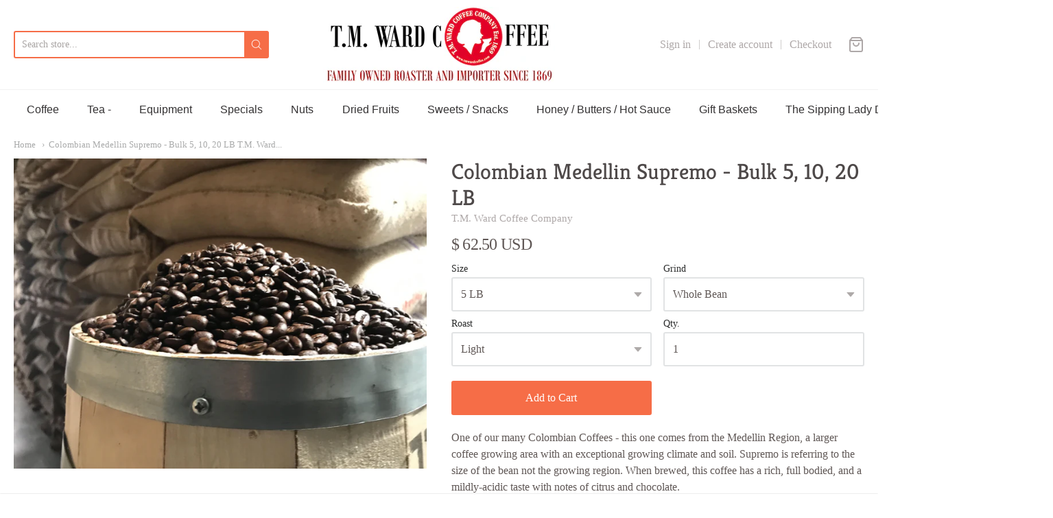

--- FILE ---
content_type: text/html; charset=utf-8
request_url: https://tmwardcoffee.com/products/colombian-medellin-supremo-bulk-5-10-20-lb
body_size: 38753
content:
<!doctype html>














<!-- Proudly powered by Shopify - https://shopify.com -->

<html class="no-js product colombian-medellin-supremo-bulk-5-10-20-lb-t-m-ward" lang="en">

  <head>

    <meta charset="utf-8">
<meta http-equiv="X-UA-Compatible" content="IE=edge,chrome=1">
<meta name="viewport" content="width=device-width, initial-scale=1">

<link rel="canonical" href="https://tmwardcoffee.com/products/colombian-medellin-supremo-bulk-5-10-20-lb">


  <link rel="shortcut icon" href="//tmwardcoffee.com/cdn/shop/files/redlady-new_32x32.jpg?v=1613793813" type="image/png">











<title>Colombian Medellin Supremo - Bulk 5, 10, 20 LB T.M. Ward... | T.M. Ward Coffee Company</title>




  <meta name="description" content="One of our many Colombian Coffees - this one comes from the Medellin Region, a larger coffee growing area with an exceptional growing climate and soil....">


    <meta property="og:site_name" content="T.M. Ward Coffee Company">


  <meta property="og:type" content="product">
  <meta property="og:title" content="Colombian Medellin Supremo - Bulk 5, 10, 20 LB">
  <meta property="og:url" content="https://tmwardcoffee.com/products/colombian-medellin-supremo-bulk-5-10-20-lb">
  <meta property="og:description" content="
One of our many Colombian Coffees - this one comes from the Medellin Region, a larger coffee growing area with an exceptional growing climate and soil. Supremo is referring to the size of the bean not the growing region. When brewed, this coffee has a rich, full bodied, and a mildly-acidic taste with notes of citrus and chocolate. 




">
  
    <meta property="og:image" content="http://tmwardcoffee.com/cdn/shop/products/housecoffee_1e91c446-4b44-4788-913a-3bfa0946f032_1200x630.jpg?v=1620042832">
    <meta property="og:image:secure_url" content="https://tmwardcoffee.com/cdn/shop/products/housecoffee_1e91c446-4b44-4788-913a-3bfa0946f032_1200x630.jpg?v=1620042832">
  
  <meta property="og:price:amount" content="62.50">
  <meta property="og:price:currency" content="USD">



  <meta name="twitter:card" content="summary">





  <meta name="twitter:title" content="Colombian Medellin Supremo - Bulk 5, 10, 20 LB">
  <meta name="twitter:description" content="
One of our many Colombian Coffees - this one comes from the Medellin Region, a larger coffee growing area with an exceptional growing climate and soil. Supremo is referring to the size of the bean no">
  <meta name="twitter:image" content="https://tmwardcoffee.com/cdn/shop/products/housecoffee_1e91c446-4b44-4788-913a-3bfa0946f032_1200x630.jpg?v=1620042832">
  <meta name="twitter:image:width" content="1024">
  <meta name="twitter:image:height" content="1024">



    <script>window.performance && window.performance.mark && window.performance.mark('shopify.content_for_header.start');</script><meta id="shopify-digital-wallet" name="shopify-digital-wallet" content="/11439260/digital_wallets/dialog">
<meta name="shopify-checkout-api-token" content="32054ac2c4c4da9ea65052f818bc1f61">
<meta id="in-context-paypal-metadata" data-shop-id="11439260" data-venmo-supported="true" data-environment="production" data-locale="en_US" data-paypal-v4="true" data-currency="USD">
<link rel="alternate" hreflang="x-default" href="https://tmwardcoffee.com/products/colombian-medellin-supremo-bulk-5-10-20-lb">
<link rel="alternate" hreflang="en" href="https://tmwardcoffee.com/products/colombian-medellin-supremo-bulk-5-10-20-lb">
<link rel="alternate" hreflang="en-CA" href="https://tmwardcoffee.com/en-ca/products/colombian-medellin-supremo-bulk-5-10-20-lb">
<link rel="alternate" type="application/json+oembed" href="https://tmwardcoffee.com/products/colombian-medellin-supremo-bulk-5-10-20-lb.oembed">
<script async="async" src="/checkouts/internal/preloads.js?locale=en-US"></script>
<link rel="preconnect" href="https://shop.app" crossorigin="anonymous">
<script async="async" src="https://shop.app/checkouts/internal/preloads.js?locale=en-US&shop_id=11439260" crossorigin="anonymous"></script>
<script id="apple-pay-shop-capabilities" type="application/json">{"shopId":11439260,"countryCode":"US","currencyCode":"USD","merchantCapabilities":["supports3DS"],"merchantId":"gid:\/\/shopify\/Shop\/11439260","merchantName":"T.M. Ward Coffee Company","requiredBillingContactFields":["postalAddress","email","phone"],"requiredShippingContactFields":["postalAddress","email","phone"],"shippingType":"shipping","supportedNetworks":["visa","masterCard","amex","discover","elo","jcb"],"total":{"type":"pending","label":"T.M. Ward Coffee Company","amount":"1.00"},"shopifyPaymentsEnabled":true,"supportsSubscriptions":true}</script>
<script id="shopify-features" type="application/json">{"accessToken":"32054ac2c4c4da9ea65052f818bc1f61","betas":["rich-media-storefront-analytics"],"domain":"tmwardcoffee.com","predictiveSearch":true,"shopId":11439260,"locale":"en"}</script>
<script>var Shopify = Shopify || {};
Shopify.shop = "tmwardcoffee-2.myshopify.com";
Shopify.locale = "en";
Shopify.currency = {"active":"USD","rate":"1.0"};
Shopify.country = "US";
Shopify.theme = {"name":"Providence","id":82981945419,"schema_name":"Providence","schema_version":"5.11.2","theme_store_id":587,"role":"main"};
Shopify.theme.handle = "null";
Shopify.theme.style = {"id":null,"handle":null};
Shopify.cdnHost = "tmwardcoffee.com/cdn";
Shopify.routes = Shopify.routes || {};
Shopify.routes.root = "/";</script>
<script type="module">!function(o){(o.Shopify=o.Shopify||{}).modules=!0}(window);</script>
<script>!function(o){function n(){var o=[];function n(){o.push(Array.prototype.slice.apply(arguments))}return n.q=o,n}var t=o.Shopify=o.Shopify||{};t.loadFeatures=n(),t.autoloadFeatures=n()}(window);</script>
<script>
  window.ShopifyPay = window.ShopifyPay || {};
  window.ShopifyPay.apiHost = "shop.app\/pay";
  window.ShopifyPay.redirectState = null;
</script>
<script id="shop-js-analytics" type="application/json">{"pageType":"product"}</script>
<script defer="defer" async type="module" src="//tmwardcoffee.com/cdn/shopifycloud/shop-js/modules/v2/client.init-shop-cart-sync_BT-GjEfc.en.esm.js"></script>
<script defer="defer" async type="module" src="//tmwardcoffee.com/cdn/shopifycloud/shop-js/modules/v2/chunk.common_D58fp_Oc.esm.js"></script>
<script defer="defer" async type="module" src="//tmwardcoffee.com/cdn/shopifycloud/shop-js/modules/v2/chunk.modal_xMitdFEc.esm.js"></script>
<script type="module">
  await import("//tmwardcoffee.com/cdn/shopifycloud/shop-js/modules/v2/client.init-shop-cart-sync_BT-GjEfc.en.esm.js");
await import("//tmwardcoffee.com/cdn/shopifycloud/shop-js/modules/v2/chunk.common_D58fp_Oc.esm.js");
await import("//tmwardcoffee.com/cdn/shopifycloud/shop-js/modules/v2/chunk.modal_xMitdFEc.esm.js");

  window.Shopify.SignInWithShop?.initShopCartSync?.({"fedCMEnabled":true,"windoidEnabled":true});

</script>
<script>
  window.Shopify = window.Shopify || {};
  if (!window.Shopify.featureAssets) window.Shopify.featureAssets = {};
  window.Shopify.featureAssets['shop-js'] = {"shop-cart-sync":["modules/v2/client.shop-cart-sync_DZOKe7Ll.en.esm.js","modules/v2/chunk.common_D58fp_Oc.esm.js","modules/v2/chunk.modal_xMitdFEc.esm.js"],"init-fed-cm":["modules/v2/client.init-fed-cm_B6oLuCjv.en.esm.js","modules/v2/chunk.common_D58fp_Oc.esm.js","modules/v2/chunk.modal_xMitdFEc.esm.js"],"shop-cash-offers":["modules/v2/client.shop-cash-offers_D2sdYoxE.en.esm.js","modules/v2/chunk.common_D58fp_Oc.esm.js","modules/v2/chunk.modal_xMitdFEc.esm.js"],"shop-login-button":["modules/v2/client.shop-login-button_QeVjl5Y3.en.esm.js","modules/v2/chunk.common_D58fp_Oc.esm.js","modules/v2/chunk.modal_xMitdFEc.esm.js"],"pay-button":["modules/v2/client.pay-button_DXTOsIq6.en.esm.js","modules/v2/chunk.common_D58fp_Oc.esm.js","modules/v2/chunk.modal_xMitdFEc.esm.js"],"shop-button":["modules/v2/client.shop-button_DQZHx9pm.en.esm.js","modules/v2/chunk.common_D58fp_Oc.esm.js","modules/v2/chunk.modal_xMitdFEc.esm.js"],"avatar":["modules/v2/client.avatar_BTnouDA3.en.esm.js"],"init-windoid":["modules/v2/client.init-windoid_CR1B-cfM.en.esm.js","modules/v2/chunk.common_D58fp_Oc.esm.js","modules/v2/chunk.modal_xMitdFEc.esm.js"],"init-shop-for-new-customer-accounts":["modules/v2/client.init-shop-for-new-customer-accounts_C_vY_xzh.en.esm.js","modules/v2/client.shop-login-button_QeVjl5Y3.en.esm.js","modules/v2/chunk.common_D58fp_Oc.esm.js","modules/v2/chunk.modal_xMitdFEc.esm.js"],"init-shop-email-lookup-coordinator":["modules/v2/client.init-shop-email-lookup-coordinator_BI7n9ZSv.en.esm.js","modules/v2/chunk.common_D58fp_Oc.esm.js","modules/v2/chunk.modal_xMitdFEc.esm.js"],"init-shop-cart-sync":["modules/v2/client.init-shop-cart-sync_BT-GjEfc.en.esm.js","modules/v2/chunk.common_D58fp_Oc.esm.js","modules/v2/chunk.modal_xMitdFEc.esm.js"],"shop-toast-manager":["modules/v2/client.shop-toast-manager_DiYdP3xc.en.esm.js","modules/v2/chunk.common_D58fp_Oc.esm.js","modules/v2/chunk.modal_xMitdFEc.esm.js"],"init-customer-accounts":["modules/v2/client.init-customer-accounts_D9ZNqS-Q.en.esm.js","modules/v2/client.shop-login-button_QeVjl5Y3.en.esm.js","modules/v2/chunk.common_D58fp_Oc.esm.js","modules/v2/chunk.modal_xMitdFEc.esm.js"],"init-customer-accounts-sign-up":["modules/v2/client.init-customer-accounts-sign-up_iGw4briv.en.esm.js","modules/v2/client.shop-login-button_QeVjl5Y3.en.esm.js","modules/v2/chunk.common_D58fp_Oc.esm.js","modules/v2/chunk.modal_xMitdFEc.esm.js"],"shop-follow-button":["modules/v2/client.shop-follow-button_CqMgW2wH.en.esm.js","modules/v2/chunk.common_D58fp_Oc.esm.js","modules/v2/chunk.modal_xMitdFEc.esm.js"],"checkout-modal":["modules/v2/client.checkout-modal_xHeaAweL.en.esm.js","modules/v2/chunk.common_D58fp_Oc.esm.js","modules/v2/chunk.modal_xMitdFEc.esm.js"],"shop-login":["modules/v2/client.shop-login_D91U-Q7h.en.esm.js","modules/v2/chunk.common_D58fp_Oc.esm.js","modules/v2/chunk.modal_xMitdFEc.esm.js"],"lead-capture":["modules/v2/client.lead-capture_BJmE1dJe.en.esm.js","modules/v2/chunk.common_D58fp_Oc.esm.js","modules/v2/chunk.modal_xMitdFEc.esm.js"],"payment-terms":["modules/v2/client.payment-terms_Ci9AEqFq.en.esm.js","modules/v2/chunk.common_D58fp_Oc.esm.js","modules/v2/chunk.modal_xMitdFEc.esm.js"]};
</script>
<script id="__st">var __st={"a":11439260,"offset":-18000,"reqid":"25e69611-b30a-4ee6-bf9c-0b7784b74b92-1769482256","pageurl":"tmwardcoffee.com\/products\/colombian-medellin-supremo-bulk-5-10-20-lb","u":"7a50e277a753","p":"product","rtyp":"product","rid":6558351884363};</script>
<script>window.ShopifyPaypalV4VisibilityTracking = true;</script>
<script id="captcha-bootstrap">!function(){'use strict';const t='contact',e='account',n='new_comment',o=[[t,t],['blogs',n],['comments',n],[t,'customer']],c=[[e,'customer_login'],[e,'guest_login'],[e,'recover_customer_password'],[e,'create_customer']],r=t=>t.map((([t,e])=>`form[action*='/${t}']:not([data-nocaptcha='true']) input[name='form_type'][value='${e}']`)).join(','),a=t=>()=>t?[...document.querySelectorAll(t)].map((t=>t.form)):[];function s(){const t=[...o],e=r(t);return a(e)}const i='password',u='form_key',d=['recaptcha-v3-token','g-recaptcha-response','h-captcha-response',i],f=()=>{try{return window.sessionStorage}catch{return}},m='__shopify_v',_=t=>t.elements[u];function p(t,e,n=!1){try{const o=window.sessionStorage,c=JSON.parse(o.getItem(e)),{data:r}=function(t){const{data:e,action:n}=t;return t[m]||n?{data:e,action:n}:{data:t,action:n}}(c);for(const[e,n]of Object.entries(r))t.elements[e]&&(t.elements[e].value=n);n&&o.removeItem(e)}catch(o){console.error('form repopulation failed',{error:o})}}const l='form_type',E='cptcha';function T(t){t.dataset[E]=!0}const w=window,h=w.document,L='Shopify',v='ce_forms',y='captcha';let A=!1;((t,e)=>{const n=(g='f06e6c50-85a8-45c8-87d0-21a2b65856fe',I='https://cdn.shopify.com/shopifycloud/storefront-forms-hcaptcha/ce_storefront_forms_captcha_hcaptcha.v1.5.2.iife.js',D={infoText:'Protected by hCaptcha',privacyText:'Privacy',termsText:'Terms'},(t,e,n)=>{const o=w[L][v],c=o.bindForm;if(c)return c(t,g,e,D).then(n);var r;o.q.push([[t,g,e,D],n]),r=I,A||(h.body.append(Object.assign(h.createElement('script'),{id:'captcha-provider',async:!0,src:r})),A=!0)});var g,I,D;w[L]=w[L]||{},w[L][v]=w[L][v]||{},w[L][v].q=[],w[L][y]=w[L][y]||{},w[L][y].protect=function(t,e){n(t,void 0,e),T(t)},Object.freeze(w[L][y]),function(t,e,n,w,h,L){const[v,y,A,g]=function(t,e,n){const i=e?o:[],u=t?c:[],d=[...i,...u],f=r(d),m=r(i),_=r(d.filter((([t,e])=>n.includes(e))));return[a(f),a(m),a(_),s()]}(w,h,L),I=t=>{const e=t.target;return e instanceof HTMLFormElement?e:e&&e.form},D=t=>v().includes(t);t.addEventListener('submit',(t=>{const e=I(t);if(!e)return;const n=D(e)&&!e.dataset.hcaptchaBound&&!e.dataset.recaptchaBound,o=_(e),c=g().includes(e)&&(!o||!o.value);(n||c)&&t.preventDefault(),c&&!n&&(function(t){try{if(!f())return;!function(t){const e=f();if(!e)return;const n=_(t);if(!n)return;const o=n.value;o&&e.removeItem(o)}(t);const e=Array.from(Array(32),(()=>Math.random().toString(36)[2])).join('');!function(t,e){_(t)||t.append(Object.assign(document.createElement('input'),{type:'hidden',name:u})),t.elements[u].value=e}(t,e),function(t,e){const n=f();if(!n)return;const o=[...t.querySelectorAll(`input[type='${i}']`)].map((({name:t})=>t)),c=[...d,...o],r={};for(const[a,s]of new FormData(t).entries())c.includes(a)||(r[a]=s);n.setItem(e,JSON.stringify({[m]:1,action:t.action,data:r}))}(t,e)}catch(e){console.error('failed to persist form',e)}}(e),e.submit())}));const S=(t,e)=>{t&&!t.dataset[E]&&(n(t,e.some((e=>e===t))),T(t))};for(const o of['focusin','change'])t.addEventListener(o,(t=>{const e=I(t);D(e)&&S(e,y())}));const B=e.get('form_key'),M=e.get(l),P=B&&M;t.addEventListener('DOMContentLoaded',(()=>{const t=y();if(P)for(const e of t)e.elements[l].value===M&&p(e,B);[...new Set([...A(),...v().filter((t=>'true'===t.dataset.shopifyCaptcha))])].forEach((e=>S(e,t)))}))}(h,new URLSearchParams(w.location.search),n,t,e,['guest_login'])})(!0,!0)}();</script>
<script integrity="sha256-4kQ18oKyAcykRKYeNunJcIwy7WH5gtpwJnB7kiuLZ1E=" data-source-attribution="shopify.loadfeatures" defer="defer" src="//tmwardcoffee.com/cdn/shopifycloud/storefront/assets/storefront/load_feature-a0a9edcb.js" crossorigin="anonymous"></script>
<script crossorigin="anonymous" defer="defer" src="//tmwardcoffee.com/cdn/shopifycloud/storefront/assets/shopify_pay/storefront-65b4c6d7.js?v=20250812"></script>
<script data-source-attribution="shopify.dynamic_checkout.dynamic.init">var Shopify=Shopify||{};Shopify.PaymentButton=Shopify.PaymentButton||{isStorefrontPortableWallets:!0,init:function(){window.Shopify.PaymentButton.init=function(){};var t=document.createElement("script");t.src="https://tmwardcoffee.com/cdn/shopifycloud/portable-wallets/latest/portable-wallets.en.js",t.type="module",document.head.appendChild(t)}};
</script>
<script data-source-attribution="shopify.dynamic_checkout.buyer_consent">
  function portableWalletsHideBuyerConsent(e){var t=document.getElementById("shopify-buyer-consent"),n=document.getElementById("shopify-subscription-policy-button");t&&n&&(t.classList.add("hidden"),t.setAttribute("aria-hidden","true"),n.removeEventListener("click",e))}function portableWalletsShowBuyerConsent(e){var t=document.getElementById("shopify-buyer-consent"),n=document.getElementById("shopify-subscription-policy-button");t&&n&&(t.classList.remove("hidden"),t.removeAttribute("aria-hidden"),n.addEventListener("click",e))}window.Shopify?.PaymentButton&&(window.Shopify.PaymentButton.hideBuyerConsent=portableWalletsHideBuyerConsent,window.Shopify.PaymentButton.showBuyerConsent=portableWalletsShowBuyerConsent);
</script>
<script data-source-attribution="shopify.dynamic_checkout.cart.bootstrap">document.addEventListener("DOMContentLoaded",(function(){function t(){return document.querySelector("shopify-accelerated-checkout-cart, shopify-accelerated-checkout")}if(t())Shopify.PaymentButton.init();else{new MutationObserver((function(e,n){t()&&(Shopify.PaymentButton.init(),n.disconnect())})).observe(document.body,{childList:!0,subtree:!0})}}));
</script>
<script id='scb4127' type='text/javascript' async='' src='https://tmwardcoffee.com/cdn/shopifycloud/privacy-banner/storefront-banner.js'></script><link id="shopify-accelerated-checkout-styles" rel="stylesheet" media="screen" href="https://tmwardcoffee.com/cdn/shopifycloud/portable-wallets/latest/accelerated-checkout-backwards-compat.css" crossorigin="anonymous">
<style id="shopify-accelerated-checkout-cart">
        #shopify-buyer-consent {
  margin-top: 1em;
  display: inline-block;
  width: 100%;
}

#shopify-buyer-consent.hidden {
  display: none;
}

#shopify-subscription-policy-button {
  background: none;
  border: none;
  padding: 0;
  text-decoration: underline;
  font-size: inherit;
  cursor: pointer;
}

#shopify-subscription-policy-button::before {
  box-shadow: none;
}

      </style>
<script id="sections-script" data-sections="product-recommendations" defer="defer" src="//tmwardcoffee.com/cdn/shop/t/18/compiled_assets/scripts.js?v=3537"></script>
<script>window.performance && window.performance.mark && window.performance.mark('shopify.content_for_header.end');</script>

    <link href="https://cdnjs.cloudflare.com/ajax/libs/normalize/8.0.1/normalize.min.css" rel="stylesheet" type="text/css" media="all" />
    <link href="https://cdnjs.cloudflare.com/ajax/libs/font-awesome/4.7.0/css/font-awesome.min.css" rel="stylesheet" type="text/css" media="all" />
    <link href="https://cdnjs.cloudflare.com/ajax/libs/flickity/2.2.1/flickity.min.css" rel="stylesheet" type="text/css" media="all" />
    
    <link href="//tmwardcoffee.com/cdn/shopifycloud/shopify-plyr/v1.0/shopify-plyr.css" rel="stylesheet" type="text/css" media="all" />
    <link href="//tmwardcoffee.com/cdn/shopifycloud/model-viewer-ui/assets/v1.0/model-viewer-ui.css" rel="stylesheet" type="text/css" media="all" />
    
    <link href="https://cdnjs.cloudflare.com/ajax/libs/jquery-typeahead/2.11.0/jquery.typeahead.min.css" rel="stylesheet" type="text/css" media="all" />
    <link href="//tmwardcoffee.com/cdn/shop/t/18/assets/theme.css?v=46923503190988731231643551115" rel="stylesheet" type="text/css" media="all" />
    <link href="//tmwardcoffee.com/cdn/shop/t/18/assets/theme-custom.css?v=149401581041329403681594734211" rel="stylesheet" type="text/css" media="all" />
    <link href="//tmwardcoffee.com/cdn/shop/t/18/assets/fonts.css?v=67723458327349641121762980124" rel="stylesheet" type="text/css" media="all" />

    <script src="https://cdnjs.cloudflare.com/ajax/libs/lazysizes/4.0.1/plugins/respimg/ls.respimg.min.js" async="async"></script>
    <script src="https://cdnjs.cloudflare.com/ajax/libs/lazysizes/4.0.1/plugins/rias/ls.rias.min.js" async="async"></script>
    <script src="https://cdnjs.cloudflare.com/ajax/libs/lazysizes/4.0.1/plugins/parent-fit/ls.parent-fit.min.js" async="async"></script>
    <script src="https://cdnjs.cloudflare.com/ajax/libs/lazysizes/4.0.1/plugins/bgset/ls.bgset.min.js" async="async"></script>
    <script src="https://cdnjs.cloudflare.com/ajax/libs/lazysizes/4.0.1/lazysizes.min.js" async="async"></script>

    


















<script>
  window.Station || (window.Station = {
    App: {
      config: {
        mediumScreen: 640,
        largeScreen: 1024
      }
    },
    Theme: {
      givenName: "Providence",
      id: 82981945419,
      name: "Providence",
      version: "5.11.2",
      config: {
        enableSearchSuggestions: true,
        searchShowVendor: false,
        searchShowPrice: false,
        product: {
          enableDeepLinking: true,
          enableHighlightAddWhenSale: true,
          enableLightbox: true,
          enableQtyLimit: false,
          enableSelectAnOption: false,
          enableSetVariantFromSecondary: true,
          lightboxImageSize: "master",
          primaryImageSize: "1024x1024",
          showPrimaryImageFirst: false
        }
      },
      current: {
        article: null,
        cart: {"note":null,"attributes":{},"original_total_price":0,"total_price":0,"total_discount":0,"total_weight":0.0,"item_count":0,"items":[],"requires_shipping":false,"currency":"USD","items_subtotal_price":0,"cart_level_discount_applications":[],"checkout_charge_amount":0},
        collection: null,
        featured_media_id: 20354648506443,
        featuredImageID: 28095707152459,
        product: {"id":6558351884363,"title":"Colombian Medellin Supremo - Bulk 5, 10, 20 LB","handle":"colombian-medellin-supremo-bulk-5-10-20-lb","description":"\u003cdiv class=\"description\" data-mce-fragment=\"1\"\u003e\n\u003cp data-mce-fragment=\"1\"\u003eOne of our many Colombian Coffees - this one comes from the Medellin Region, a larger coffee growing area with an exceptional growing climate and soil. Supremo is referring to the size of the bean not the growing region. When brewed, this coffee has a rich, full bodied, and a mildly-acidic taste with notes of citrus and chocolate. \u003c\/p\u003e\n\u003c\/div\u003e\n\u003cbr\u003e\n\u003cdiv class=\"description\"\u003e\n\u003cp\u003e\u003cbr\u003e\u003c\/p\u003e\n\u003c\/div\u003e","published_at":"2021-05-03T07:53:40-04:00","created_at":"2021-04-26T07:31:11-04:00","vendor":"T.M. Ward Coffee Company","type":"","tags":["bulk","wholesale"],"price":6250,"price_min":6250,"price_max":21000,"available":true,"price_varies":true,"compare_at_price":null,"compare_at_price_min":0,"compare_at_price_max":0,"compare_at_price_varies":false,"variants":[{"id":39335687782475,"title":"5 LB \/ Whole Bean \/ Light","option1":"5 LB","option2":"Whole Bean","option3":"Light","sku":null,"requires_shipping":true,"taxable":false,"featured_image":null,"available":true,"name":"Colombian Medellin Supremo - Bulk 5, 10, 20 LB - 5 LB \/ Whole Bean \/ Light","public_title":"5 LB \/ Whole Bean \/ Light","options":["5 LB","Whole Bean","Light"],"price":6250,"weight":2722,"compare_at_price":null,"inventory_quantity":-13,"inventory_management":null,"inventory_policy":"deny","barcode":null,"requires_selling_plan":false,"selling_plan_allocations":[]},{"id":39335687815243,"title":"5 LB \/ Whole Bean \/ Medium","option1":"5 LB","option2":"Whole Bean","option3":"Medium","sku":null,"requires_shipping":true,"taxable":false,"featured_image":null,"available":true,"name":"Colombian Medellin Supremo - Bulk 5, 10, 20 LB - 5 LB \/ Whole Bean \/ Medium","public_title":"5 LB \/ Whole Bean \/ Medium","options":["5 LB","Whole Bean","Medium"],"price":6250,"weight":2722,"compare_at_price":null,"inventory_quantity":-21,"inventory_management":null,"inventory_policy":"deny","barcode":null,"requires_selling_plan":false,"selling_plan_allocations":[]},{"id":39335687848011,"title":"5 LB \/ Whole Bean \/ Dark","option1":"5 LB","option2":"Whole Bean","option3":"Dark","sku":null,"requires_shipping":true,"taxable":false,"featured_image":null,"available":true,"name":"Colombian Medellin Supremo - Bulk 5, 10, 20 LB - 5 LB \/ Whole Bean \/ Dark","public_title":"5 LB \/ Whole Bean \/ Dark","options":["5 LB","Whole Bean","Dark"],"price":6250,"weight":2722,"compare_at_price":null,"inventory_quantity":-6,"inventory_management":null,"inventory_policy":"deny","barcode":null,"requires_selling_plan":false,"selling_plan_allocations":[]},{"id":39335687880779,"title":"5 LB \/ Ground Perc \/ Light","option1":"5 LB","option2":"Ground Perc","option3":"Light","sku":null,"requires_shipping":true,"taxable":false,"featured_image":null,"available":true,"name":"Colombian Medellin Supremo - Bulk 5, 10, 20 LB - 5 LB \/ Ground Perc \/ Light","public_title":"5 LB \/ Ground Perc \/ Light","options":["5 LB","Ground Perc","Light"],"price":6250,"weight":2722,"compare_at_price":null,"inventory_quantity":0,"inventory_management":null,"inventory_policy":"deny","barcode":null,"requires_selling_plan":false,"selling_plan_allocations":[]},{"id":39335687913547,"title":"5 LB \/ Ground Perc \/ Medium","option1":"5 LB","option2":"Ground Perc","option3":"Medium","sku":null,"requires_shipping":true,"taxable":false,"featured_image":null,"available":true,"name":"Colombian Medellin Supremo - Bulk 5, 10, 20 LB - 5 LB \/ Ground Perc \/ Medium","public_title":"5 LB \/ Ground Perc \/ Medium","options":["5 LB","Ground Perc","Medium"],"price":6250,"weight":2722,"compare_at_price":null,"inventory_quantity":-3,"inventory_management":null,"inventory_policy":"deny","barcode":null,"requires_selling_plan":false,"selling_plan_allocations":[]},{"id":39335687946315,"title":"5 LB \/ Ground Perc \/ Dark","option1":"5 LB","option2":"Ground Perc","option3":"Dark","sku":null,"requires_shipping":true,"taxable":false,"featured_image":null,"available":true,"name":"Colombian Medellin Supremo - Bulk 5, 10, 20 LB - 5 LB \/ Ground Perc \/ Dark","public_title":"5 LB \/ Ground Perc \/ Dark","options":["5 LB","Ground Perc","Dark"],"price":6250,"weight":2722,"compare_at_price":null,"inventory_quantity":-1,"inventory_management":null,"inventory_policy":"deny","barcode":null,"requires_selling_plan":false,"selling_plan_allocations":[]},{"id":39335687979083,"title":"5 LB \/ Ground Auto Drip \/ Light","option1":"5 LB","option2":"Ground Auto Drip","option3":"Light","sku":null,"requires_shipping":true,"taxable":false,"featured_image":null,"available":true,"name":"Colombian Medellin Supremo - Bulk 5, 10, 20 LB - 5 LB \/ Ground Auto Drip \/ Light","public_title":"5 LB \/ Ground Auto Drip \/ Light","options":["5 LB","Ground Auto Drip","Light"],"price":6250,"weight":2722,"compare_at_price":null,"inventory_quantity":0,"inventory_management":null,"inventory_policy":"deny","barcode":null,"requires_selling_plan":false,"selling_plan_allocations":[]},{"id":39335688011851,"title":"5 LB \/ Ground Auto Drip \/ Medium","option1":"5 LB","option2":"Ground Auto Drip","option3":"Medium","sku":null,"requires_shipping":true,"taxable":false,"featured_image":null,"available":true,"name":"Colombian Medellin Supremo - Bulk 5, 10, 20 LB - 5 LB \/ Ground Auto Drip \/ Medium","public_title":"5 LB \/ Ground Auto Drip \/ Medium","options":["5 LB","Ground Auto Drip","Medium"],"price":6250,"weight":2722,"compare_at_price":null,"inventory_quantity":0,"inventory_management":null,"inventory_policy":"deny","barcode":null,"requires_selling_plan":false,"selling_plan_allocations":[]},{"id":39335688044619,"title":"5 LB \/ Ground Auto Drip \/ Dark","option1":"5 LB","option2":"Ground Auto Drip","option3":"Dark","sku":null,"requires_shipping":true,"taxable":false,"featured_image":null,"available":true,"name":"Colombian Medellin Supremo - Bulk 5, 10, 20 LB - 5 LB \/ Ground Auto Drip \/ Dark","public_title":"5 LB \/ Ground Auto Drip \/ Dark","options":["5 LB","Ground Auto Drip","Dark"],"price":6250,"weight":2722,"compare_at_price":null,"inventory_quantity":-1,"inventory_management":null,"inventory_policy":"deny","barcode":null,"requires_selling_plan":false,"selling_plan_allocations":[]},{"id":39335688077387,"title":"5 LB \/ Ground Fine \/ Light","option1":"5 LB","option2":"Ground Fine","option3":"Light","sku":null,"requires_shipping":true,"taxable":false,"featured_image":null,"available":true,"name":"Colombian Medellin Supremo - Bulk 5, 10, 20 LB - 5 LB \/ Ground Fine \/ Light","public_title":"5 LB \/ Ground Fine \/ Light","options":["5 LB","Ground Fine","Light"],"price":6250,"weight":2722,"compare_at_price":null,"inventory_quantity":0,"inventory_management":null,"inventory_policy":"deny","barcode":null,"requires_selling_plan":false,"selling_plan_allocations":[]},{"id":39335688110155,"title":"5 LB \/ Ground Fine \/ Medium","option1":"5 LB","option2":"Ground Fine","option3":"Medium","sku":null,"requires_shipping":true,"taxable":false,"featured_image":null,"available":true,"name":"Colombian Medellin Supremo - Bulk 5, 10, 20 LB - 5 LB \/ Ground Fine \/ Medium","public_title":"5 LB \/ Ground Fine \/ Medium","options":["5 LB","Ground Fine","Medium"],"price":6250,"weight":2722,"compare_at_price":null,"inventory_quantity":0,"inventory_management":null,"inventory_policy":"deny","barcode":null,"requires_selling_plan":false,"selling_plan_allocations":[]},{"id":39335688142923,"title":"5 LB \/ Ground Fine \/ Dark","option1":"5 LB","option2":"Ground Fine","option3":"Dark","sku":null,"requires_shipping":true,"taxable":false,"featured_image":null,"available":true,"name":"Colombian Medellin Supremo - Bulk 5, 10, 20 LB - 5 LB \/ Ground Fine \/ Dark","public_title":"5 LB \/ Ground Fine \/ Dark","options":["5 LB","Ground Fine","Dark"],"price":6250,"weight":2722,"compare_at_price":null,"inventory_quantity":0,"inventory_management":null,"inventory_policy":"deny","barcode":null,"requires_selling_plan":false,"selling_plan_allocations":[]},{"id":39335688175691,"title":"5 LB \/ Ground Espresso \/ Light","option1":"5 LB","option2":"Ground Espresso","option3":"Light","sku":null,"requires_shipping":true,"taxable":false,"featured_image":null,"available":true,"name":"Colombian Medellin Supremo - Bulk 5, 10, 20 LB - 5 LB \/ Ground Espresso \/ Light","public_title":"5 LB \/ Ground Espresso \/ Light","options":["5 LB","Ground Espresso","Light"],"price":6250,"weight":2722,"compare_at_price":null,"inventory_quantity":0,"inventory_management":null,"inventory_policy":"deny","barcode":null,"requires_selling_plan":false,"selling_plan_allocations":[]},{"id":39335688208459,"title":"5 LB \/ Ground Espresso \/ Medium","option1":"5 LB","option2":"Ground Espresso","option3":"Medium","sku":null,"requires_shipping":true,"taxable":false,"featured_image":null,"available":true,"name":"Colombian Medellin Supremo - Bulk 5, 10, 20 LB - 5 LB \/ Ground Espresso \/ Medium","public_title":"5 LB \/ Ground Espresso \/ Medium","options":["5 LB","Ground Espresso","Medium"],"price":6250,"weight":2722,"compare_at_price":null,"inventory_quantity":0,"inventory_management":null,"inventory_policy":"deny","barcode":null,"requires_selling_plan":false,"selling_plan_allocations":[]},{"id":39335688241227,"title":"5 LB \/ Ground Espresso \/ Dark","option1":"5 LB","option2":"Ground Espresso","option3":"Dark","sku":null,"requires_shipping":true,"taxable":false,"featured_image":null,"available":true,"name":"Colombian Medellin Supremo - Bulk 5, 10, 20 LB - 5 LB \/ Ground Espresso \/ Dark","public_title":"5 LB \/ Ground Espresso \/ Dark","options":["5 LB","Ground Espresso","Dark"],"price":6250,"weight":2722,"compare_at_price":null,"inventory_quantity":0,"inventory_management":null,"inventory_policy":"deny","barcode":null,"requires_selling_plan":false,"selling_plan_allocations":[]},{"id":39335688273995,"title":"10 LB \/ Whole Bean \/ Light","option1":"10 LB","option2":"Whole Bean","option3":"Light","sku":null,"requires_shipping":true,"taxable":false,"featured_image":null,"available":true,"name":"Colombian Medellin Supremo - Bulk 5, 10, 20 LB - 10 LB \/ Whole Bean \/ Light","public_title":"10 LB \/ Whole Bean \/ Light","options":["10 LB","Whole Bean","Light"],"price":11500,"weight":4990,"compare_at_price":null,"inventory_quantity":-1,"inventory_management":null,"inventory_policy":"deny","barcode":null,"requires_selling_plan":false,"selling_plan_allocations":[]},{"id":39335688306763,"title":"10 LB \/ Whole Bean \/ Medium","option1":"10 LB","option2":"Whole Bean","option3":"Medium","sku":null,"requires_shipping":true,"taxable":false,"featured_image":null,"available":true,"name":"Colombian Medellin Supremo - Bulk 5, 10, 20 LB - 10 LB \/ Whole Bean \/ Medium","public_title":"10 LB \/ Whole Bean \/ Medium","options":["10 LB","Whole Bean","Medium"],"price":11500,"weight":4990,"compare_at_price":null,"inventory_quantity":-2,"inventory_management":null,"inventory_policy":"deny","barcode":null,"requires_selling_plan":false,"selling_plan_allocations":[]},{"id":39335688339531,"title":"10 LB \/ Whole Bean \/ Dark","option1":"10 LB","option2":"Whole Bean","option3":"Dark","sku":null,"requires_shipping":true,"taxable":false,"featured_image":null,"available":true,"name":"Colombian Medellin Supremo - Bulk 5, 10, 20 LB - 10 LB \/ Whole Bean \/ Dark","public_title":"10 LB \/ Whole Bean \/ Dark","options":["10 LB","Whole Bean","Dark"],"price":11500,"weight":4990,"compare_at_price":null,"inventory_quantity":-6,"inventory_management":null,"inventory_policy":"deny","barcode":null,"requires_selling_plan":false,"selling_plan_allocations":[]},{"id":39335688372299,"title":"10 LB \/ Ground Perc \/ Light","option1":"10 LB","option2":"Ground Perc","option3":"Light","sku":null,"requires_shipping":true,"taxable":false,"featured_image":null,"available":true,"name":"Colombian Medellin Supremo - Bulk 5, 10, 20 LB - 10 LB \/ Ground Perc \/ Light","public_title":"10 LB \/ Ground Perc \/ Light","options":["10 LB","Ground Perc","Light"],"price":11500,"weight":4990,"compare_at_price":null,"inventory_quantity":0,"inventory_management":null,"inventory_policy":"deny","barcode":null,"requires_selling_plan":false,"selling_plan_allocations":[]},{"id":39335688405067,"title":"10 LB \/ Ground Perc \/ Medium","option1":"10 LB","option2":"Ground Perc","option3":"Medium","sku":null,"requires_shipping":true,"taxable":false,"featured_image":null,"available":true,"name":"Colombian Medellin Supremo - Bulk 5, 10, 20 LB - 10 LB \/ Ground Perc \/ Medium","public_title":"10 LB \/ Ground Perc \/ Medium","options":["10 LB","Ground Perc","Medium"],"price":11500,"weight":4990,"compare_at_price":null,"inventory_quantity":0,"inventory_management":null,"inventory_policy":"deny","barcode":null,"requires_selling_plan":false,"selling_plan_allocations":[]},{"id":39335688437835,"title":"10 LB \/ Ground Perc \/ Dark","option1":"10 LB","option2":"Ground Perc","option3":"Dark","sku":null,"requires_shipping":true,"taxable":false,"featured_image":null,"available":true,"name":"Colombian Medellin Supremo - Bulk 5, 10, 20 LB - 10 LB \/ Ground Perc \/ Dark","public_title":"10 LB \/ Ground Perc \/ Dark","options":["10 LB","Ground Perc","Dark"],"price":11500,"weight":4990,"compare_at_price":null,"inventory_quantity":0,"inventory_management":null,"inventory_policy":"deny","barcode":null,"requires_selling_plan":false,"selling_plan_allocations":[]},{"id":39335688470603,"title":"10 LB \/ Ground Auto Drip \/ Light","option1":"10 LB","option2":"Ground Auto Drip","option3":"Light","sku":null,"requires_shipping":true,"taxable":false,"featured_image":null,"available":true,"name":"Colombian Medellin Supremo - Bulk 5, 10, 20 LB - 10 LB \/ Ground Auto Drip \/ Light","public_title":"10 LB \/ Ground Auto Drip \/ Light","options":["10 LB","Ground Auto Drip","Light"],"price":11500,"weight":4990,"compare_at_price":null,"inventory_quantity":0,"inventory_management":null,"inventory_policy":"deny","barcode":null,"requires_selling_plan":false,"selling_plan_allocations":[]},{"id":39335688503371,"title":"10 LB \/ Ground Auto Drip \/ Medium","option1":"10 LB","option2":"Ground Auto Drip","option3":"Medium","sku":null,"requires_shipping":true,"taxable":false,"featured_image":null,"available":true,"name":"Colombian Medellin Supremo - Bulk 5, 10, 20 LB - 10 LB \/ Ground Auto Drip \/ Medium","public_title":"10 LB \/ Ground Auto Drip \/ Medium","options":["10 LB","Ground Auto Drip","Medium"],"price":11500,"weight":4990,"compare_at_price":null,"inventory_quantity":0,"inventory_management":null,"inventory_policy":"deny","barcode":null,"requires_selling_plan":false,"selling_plan_allocations":[]},{"id":39335688536139,"title":"10 LB \/ Ground Auto Drip \/ Dark","option1":"10 LB","option2":"Ground Auto Drip","option3":"Dark","sku":null,"requires_shipping":true,"taxable":false,"featured_image":null,"available":true,"name":"Colombian Medellin Supremo - Bulk 5, 10, 20 LB - 10 LB \/ Ground Auto Drip \/ Dark","public_title":"10 LB \/ Ground Auto Drip \/ Dark","options":["10 LB","Ground Auto Drip","Dark"],"price":11500,"weight":4990,"compare_at_price":null,"inventory_quantity":-1,"inventory_management":null,"inventory_policy":"deny","barcode":null,"requires_selling_plan":false,"selling_plan_allocations":[]},{"id":39335688568907,"title":"10 LB \/ Ground Fine \/ Light","option1":"10 LB","option2":"Ground Fine","option3":"Light","sku":null,"requires_shipping":true,"taxable":false,"featured_image":null,"available":true,"name":"Colombian Medellin Supremo - Bulk 5, 10, 20 LB - 10 LB \/ Ground Fine \/ Light","public_title":"10 LB \/ Ground Fine \/ Light","options":["10 LB","Ground Fine","Light"],"price":11500,"weight":4990,"compare_at_price":null,"inventory_quantity":0,"inventory_management":null,"inventory_policy":"deny","barcode":null,"requires_selling_plan":false,"selling_plan_allocations":[]},{"id":39335688601675,"title":"10 LB \/ Ground Fine \/ Medium","option1":"10 LB","option2":"Ground Fine","option3":"Medium","sku":null,"requires_shipping":true,"taxable":false,"featured_image":null,"available":true,"name":"Colombian Medellin Supremo - Bulk 5, 10, 20 LB - 10 LB \/ Ground Fine \/ Medium","public_title":"10 LB \/ Ground Fine \/ Medium","options":["10 LB","Ground Fine","Medium"],"price":11500,"weight":4990,"compare_at_price":null,"inventory_quantity":0,"inventory_management":null,"inventory_policy":"deny","barcode":null,"requires_selling_plan":false,"selling_plan_allocations":[]},{"id":39335688634443,"title":"10 LB \/ Ground Fine \/ Dark","option1":"10 LB","option2":"Ground Fine","option3":"Dark","sku":null,"requires_shipping":true,"taxable":false,"featured_image":null,"available":true,"name":"Colombian Medellin Supremo - Bulk 5, 10, 20 LB - 10 LB \/ Ground Fine \/ Dark","public_title":"10 LB \/ Ground Fine \/ Dark","options":["10 LB","Ground Fine","Dark"],"price":11500,"weight":4990,"compare_at_price":null,"inventory_quantity":0,"inventory_management":null,"inventory_policy":"deny","barcode":null,"requires_selling_plan":false,"selling_plan_allocations":[]},{"id":39335688667211,"title":"10 LB \/ Ground Espresso \/ Light","option1":"10 LB","option2":"Ground Espresso","option3":"Light","sku":null,"requires_shipping":true,"taxable":false,"featured_image":null,"available":true,"name":"Colombian Medellin Supremo - Bulk 5, 10, 20 LB - 10 LB \/ Ground Espresso \/ Light","public_title":"10 LB \/ Ground Espresso \/ Light","options":["10 LB","Ground Espresso","Light"],"price":11500,"weight":4990,"compare_at_price":null,"inventory_quantity":0,"inventory_management":null,"inventory_policy":"deny","barcode":null,"requires_selling_plan":false,"selling_plan_allocations":[]},{"id":39335688699979,"title":"10 LB \/ Ground Espresso \/ Medium","option1":"10 LB","option2":"Ground Espresso","option3":"Medium","sku":null,"requires_shipping":true,"taxable":false,"featured_image":null,"available":true,"name":"Colombian Medellin Supremo - Bulk 5, 10, 20 LB - 10 LB \/ Ground Espresso \/ Medium","public_title":"10 LB \/ Ground Espresso \/ Medium","options":["10 LB","Ground Espresso","Medium"],"price":11500,"weight":4990,"compare_at_price":null,"inventory_quantity":0,"inventory_management":null,"inventory_policy":"deny","barcode":null,"requires_selling_plan":false,"selling_plan_allocations":[]},{"id":39335688732747,"title":"10 LB \/ Ground Espresso \/ Dark","option1":"10 LB","option2":"Ground Espresso","option3":"Dark","sku":null,"requires_shipping":true,"taxable":false,"featured_image":null,"available":true,"name":"Colombian Medellin Supremo - Bulk 5, 10, 20 LB - 10 LB \/ Ground Espresso \/ Dark","public_title":"10 LB \/ Ground Espresso \/ Dark","options":["10 LB","Ground Espresso","Dark"],"price":11500,"weight":4990,"compare_at_price":null,"inventory_quantity":0,"inventory_management":null,"inventory_policy":"deny","barcode":null,"requires_selling_plan":false,"selling_plan_allocations":[]},{"id":39335688765515,"title":"20 LB \/ Whole Bean \/ Light","option1":"20 LB","option2":"Whole Bean","option3":"Light","sku":null,"requires_shipping":true,"taxable":false,"featured_image":null,"available":true,"name":"Colombian Medellin Supremo - Bulk 5, 10, 20 LB - 20 LB \/ Whole Bean \/ Light","public_title":"20 LB \/ Whole Bean \/ Light","options":["20 LB","Whole Bean","Light"],"price":21000,"weight":9527,"compare_at_price":null,"inventory_quantity":0,"inventory_management":null,"inventory_policy":"deny","barcode":null,"requires_selling_plan":false,"selling_plan_allocations":[]},{"id":39335688798283,"title":"20 LB \/ Whole Bean \/ Medium","option1":"20 LB","option2":"Whole Bean","option3":"Medium","sku":null,"requires_shipping":true,"taxable":false,"featured_image":null,"available":true,"name":"Colombian Medellin Supremo - Bulk 5, 10, 20 LB - 20 LB \/ Whole Bean \/ Medium","public_title":"20 LB \/ Whole Bean \/ Medium","options":["20 LB","Whole Bean","Medium"],"price":21000,"weight":9527,"compare_at_price":null,"inventory_quantity":-4,"inventory_management":null,"inventory_policy":"deny","barcode":null,"requires_selling_plan":false,"selling_plan_allocations":[]},{"id":39335688831051,"title":"20 LB \/ Whole Bean \/ Dark","option1":"20 LB","option2":"Whole Bean","option3":"Dark","sku":null,"requires_shipping":true,"taxable":false,"featured_image":null,"available":true,"name":"Colombian Medellin Supremo - Bulk 5, 10, 20 LB - 20 LB \/ Whole Bean \/ Dark","public_title":"20 LB \/ Whole Bean \/ Dark","options":["20 LB","Whole Bean","Dark"],"price":21000,"weight":9527,"compare_at_price":null,"inventory_quantity":-1,"inventory_management":null,"inventory_policy":"deny","barcode":null,"requires_selling_plan":false,"selling_plan_allocations":[]},{"id":39335688863819,"title":"20 LB \/ Ground Perc \/ Light","option1":"20 LB","option2":"Ground Perc","option3":"Light","sku":null,"requires_shipping":true,"taxable":false,"featured_image":null,"available":true,"name":"Colombian Medellin Supremo - Bulk 5, 10, 20 LB - 20 LB \/ Ground Perc \/ Light","public_title":"20 LB \/ Ground Perc \/ Light","options":["20 LB","Ground Perc","Light"],"price":21000,"weight":9527,"compare_at_price":null,"inventory_quantity":0,"inventory_management":null,"inventory_policy":"deny","barcode":null,"requires_selling_plan":false,"selling_plan_allocations":[]},{"id":39335688896587,"title":"20 LB \/ Ground Perc \/ Medium","option1":"20 LB","option2":"Ground Perc","option3":"Medium","sku":null,"requires_shipping":true,"taxable":false,"featured_image":null,"available":true,"name":"Colombian Medellin Supremo - Bulk 5, 10, 20 LB - 20 LB \/ Ground Perc \/ Medium","public_title":"20 LB \/ Ground Perc \/ Medium","options":["20 LB","Ground Perc","Medium"],"price":21000,"weight":9527,"compare_at_price":null,"inventory_quantity":-3,"inventory_management":null,"inventory_policy":"deny","barcode":null,"requires_selling_plan":false,"selling_plan_allocations":[]},{"id":39335688929355,"title":"20 LB \/ Ground Perc \/ Dark","option1":"20 LB","option2":"Ground Perc","option3":"Dark","sku":null,"requires_shipping":true,"taxable":false,"featured_image":null,"available":true,"name":"Colombian Medellin Supremo - Bulk 5, 10, 20 LB - 20 LB \/ Ground Perc \/ Dark","public_title":"20 LB \/ Ground Perc \/ Dark","options":["20 LB","Ground Perc","Dark"],"price":21000,"weight":9527,"compare_at_price":null,"inventory_quantity":-3,"inventory_management":null,"inventory_policy":"deny","barcode":null,"requires_selling_plan":false,"selling_plan_allocations":[]},{"id":39335688962123,"title":"20 LB \/ Ground Auto Drip \/ Light","option1":"20 LB","option2":"Ground Auto Drip","option3":"Light","sku":null,"requires_shipping":true,"taxable":false,"featured_image":null,"available":true,"name":"Colombian Medellin Supremo - Bulk 5, 10, 20 LB - 20 LB \/ Ground Auto Drip \/ Light","public_title":"20 LB \/ Ground Auto Drip \/ Light","options":["20 LB","Ground Auto Drip","Light"],"price":21000,"weight":9527,"compare_at_price":null,"inventory_quantity":0,"inventory_management":null,"inventory_policy":"deny","barcode":null,"requires_selling_plan":false,"selling_plan_allocations":[]},{"id":39335688994891,"title":"20 LB \/ Ground Auto Drip \/ Medium","option1":"20 LB","option2":"Ground Auto Drip","option3":"Medium","sku":null,"requires_shipping":true,"taxable":false,"featured_image":null,"available":true,"name":"Colombian Medellin Supremo - Bulk 5, 10, 20 LB - 20 LB \/ Ground Auto Drip \/ Medium","public_title":"20 LB \/ Ground Auto Drip \/ Medium","options":["20 LB","Ground Auto Drip","Medium"],"price":21000,"weight":9527,"compare_at_price":null,"inventory_quantity":0,"inventory_management":null,"inventory_policy":"deny","barcode":null,"requires_selling_plan":false,"selling_plan_allocations":[]},{"id":39335689027659,"title":"20 LB \/ Ground Auto Drip \/ Dark","option1":"20 LB","option2":"Ground Auto Drip","option3":"Dark","sku":null,"requires_shipping":true,"taxable":false,"featured_image":null,"available":true,"name":"Colombian Medellin Supremo - Bulk 5, 10, 20 LB - 20 LB \/ Ground Auto Drip \/ Dark","public_title":"20 LB \/ Ground Auto Drip \/ Dark","options":["20 LB","Ground Auto Drip","Dark"],"price":21000,"weight":9527,"compare_at_price":null,"inventory_quantity":0,"inventory_management":null,"inventory_policy":"deny","barcode":null,"requires_selling_plan":false,"selling_plan_allocations":[]},{"id":39335689060427,"title":"20 LB \/ Ground Fine \/ Light","option1":"20 LB","option2":"Ground Fine","option3":"Light","sku":null,"requires_shipping":true,"taxable":false,"featured_image":null,"available":true,"name":"Colombian Medellin Supremo - Bulk 5, 10, 20 LB - 20 LB \/ Ground Fine \/ Light","public_title":"20 LB \/ Ground Fine \/ Light","options":["20 LB","Ground Fine","Light"],"price":21000,"weight":9527,"compare_at_price":null,"inventory_quantity":0,"inventory_management":null,"inventory_policy":"deny","barcode":null,"requires_selling_plan":false,"selling_plan_allocations":[]},{"id":39335689093195,"title":"20 LB \/ Ground Fine \/ Medium","option1":"20 LB","option2":"Ground Fine","option3":"Medium","sku":null,"requires_shipping":true,"taxable":false,"featured_image":null,"available":true,"name":"Colombian Medellin Supremo - Bulk 5, 10, 20 LB - 20 LB \/ Ground Fine \/ Medium","public_title":"20 LB \/ Ground Fine \/ Medium","options":["20 LB","Ground Fine","Medium"],"price":21000,"weight":9527,"compare_at_price":null,"inventory_quantity":0,"inventory_management":null,"inventory_policy":"deny","barcode":null,"requires_selling_plan":false,"selling_plan_allocations":[]},{"id":39335689125963,"title":"20 LB \/ Ground Fine \/ Dark","option1":"20 LB","option2":"Ground Fine","option3":"Dark","sku":null,"requires_shipping":true,"taxable":false,"featured_image":null,"available":true,"name":"Colombian Medellin Supremo - Bulk 5, 10, 20 LB - 20 LB \/ Ground Fine \/ Dark","public_title":"20 LB \/ Ground Fine \/ Dark","options":["20 LB","Ground Fine","Dark"],"price":21000,"weight":9527,"compare_at_price":null,"inventory_quantity":0,"inventory_management":null,"inventory_policy":"deny","barcode":null,"requires_selling_plan":false,"selling_plan_allocations":[]},{"id":39335689158731,"title":"20 LB \/ Ground Espresso \/ Light","option1":"20 LB","option2":"Ground Espresso","option3":"Light","sku":null,"requires_shipping":true,"taxable":false,"featured_image":null,"available":true,"name":"Colombian Medellin Supremo - Bulk 5, 10, 20 LB - 20 LB \/ Ground Espresso \/ Light","public_title":"20 LB \/ Ground Espresso \/ Light","options":["20 LB","Ground Espresso","Light"],"price":21000,"weight":9527,"compare_at_price":null,"inventory_quantity":0,"inventory_management":null,"inventory_policy":"deny","barcode":null,"requires_selling_plan":false,"selling_plan_allocations":[]},{"id":39335689191499,"title":"20 LB \/ Ground Espresso \/ Medium","option1":"20 LB","option2":"Ground Espresso","option3":"Medium","sku":null,"requires_shipping":true,"taxable":false,"featured_image":null,"available":true,"name":"Colombian Medellin Supremo - Bulk 5, 10, 20 LB - 20 LB \/ Ground Espresso \/ Medium","public_title":"20 LB \/ Ground Espresso \/ Medium","options":["20 LB","Ground Espresso","Medium"],"price":21000,"weight":9527,"compare_at_price":null,"inventory_quantity":0,"inventory_management":null,"inventory_policy":"deny","barcode":null,"requires_selling_plan":false,"selling_plan_allocations":[]},{"id":39335689224267,"title":"20 LB \/ Ground Espresso \/ Dark","option1":"20 LB","option2":"Ground Espresso","option3":"Dark","sku":null,"requires_shipping":true,"taxable":false,"featured_image":null,"available":true,"name":"Colombian Medellin Supremo - Bulk 5, 10, 20 LB - 20 LB \/ Ground Espresso \/ Dark","public_title":"20 LB \/ Ground Espresso \/ Dark","options":["20 LB","Ground Espresso","Dark"],"price":21000,"weight":9527,"compare_at_price":null,"inventory_quantity":0,"inventory_management":null,"inventory_policy":"deny","barcode":null,"requires_selling_plan":false,"selling_plan_allocations":[]}],"images":["\/\/tmwardcoffee.com\/cdn\/shop\/products\/housecoffee_1e91c446-4b44-4788-913a-3bfa0946f032.jpg?v=1620042832"],"featured_image":"\/\/tmwardcoffee.com\/cdn\/shop\/products\/housecoffee_1e91c446-4b44-4788-913a-3bfa0946f032.jpg?v=1620042832","options":["Size","Grind","Roast"],"media":[{"alt":"Colombian Medellin Supremo - Bulk 5, 10, 20 LB T.M. Ward Coffee Company","id":20354648506443,"position":1,"preview_image":{"aspect_ratio":1.333,"height":3024,"width":4032,"src":"\/\/tmwardcoffee.com\/cdn\/shop\/products\/housecoffee_1e91c446-4b44-4788-913a-3bfa0946f032.jpg?v=1620042832"},"aspect_ratio":1.333,"height":3024,"media_type":"image","src":"\/\/tmwardcoffee.com\/cdn\/shop\/products\/housecoffee_1e91c446-4b44-4788-913a-3bfa0946f032.jpg?v=1620042832","width":4032}],"requires_selling_plan":false,"selling_plan_groups":[],"content":"\u003cdiv class=\"description\" data-mce-fragment=\"1\"\u003e\n\u003cp data-mce-fragment=\"1\"\u003eOne of our many Colombian Coffees - this one comes from the Medellin Region, a larger coffee growing area with an exceptional growing climate and soil. Supremo is referring to the size of the bean not the growing region. When brewed, this coffee has a rich, full bodied, and a mildly-acidic taste with notes of citrus and chocolate. \u003c\/p\u003e\n\u003c\/div\u003e\n\u003cbr\u003e\n\u003cdiv class=\"description\"\u003e\n\u003cp\u003e\u003cbr\u003e\u003c\/p\u003e\n\u003c\/div\u003e"},
        template: "product",
        templateType: "product",
        variant: {"id":39335687782475,"title":"5 LB \/ Whole Bean \/ Light","option1":"5 LB","option2":"Whole Bean","option3":"Light","sku":null,"requires_shipping":true,"taxable":false,"featured_image":null,"available":true,"name":"Colombian Medellin Supremo - Bulk 5, 10, 20 LB - 5 LB \/ Whole Bean \/ Light","public_title":"5 LB \/ Whole Bean \/ Light","options":["5 LB","Whole Bean","Light"],"price":6250,"weight":2722,"compare_at_price":null,"inventory_quantity":-13,"inventory_management":null,"inventory_policy":"deny","barcode":null,"requires_selling_plan":false,"selling_plan_allocations":[]},
        players: {
          youtube: {},
          vimeo: {}
        }
      },
      customerLoggedIn: false,
      shop: {
        collectionsCount: 46,
        currency: "USD",
        domain: "tmwardcoffee.com",
        locale: "en",
        moneyFormat: "$ {{amount}}",
        moneyWithCurrencyFormat: "$ {{amount}} USD",
        name: "T.M. Ward Coffee Company",
        productsCount: 1113,
        url: "https:\/\/tmwardcoffee.com",
        
        root: "\/"
      },
      i18n: {
        search: {
          suggestions: {
            products: "Products",
            collections: "Collections",
            pages: "Pages",
            articles: "Articles",
          },
          results: {
            show: "Show all results for",
            none: "No results found for"
          }
        },
        cart: {
          itemCount: {
            zero: "0 items",
            one: "1 item",
            other: "{{ count }} items"
          },
          notification: {
            productAdded: "{{ product_title }} has been added to your cart. {{ view_cart_link }}",
            viewCartLink: "View Cart"
          }
        },
        map: {
          errors: {
            addressError: "Error looking up that address",
            addressNoResults: "No results for that address",
            addressQueryLimitHTML: "You have exceeded the Google API usage limit. Consider upgrading to a \u003ca href=\"https:\/\/developers.google.com\/maps\/premium\/usage-limits\"\u003ePremium Plan\u003c\/a\u003e.",
            authErrorHTML: "There was a problem authenticating your Google Maps API Key"
          }
        },
        product: {
          addToCart: "Add to Cart",
          soldOut: "Sold Out",
          unavailable: "Unavailable"
        }
      }
    }
  });
  window.Station.Theme.current.inventory || (window.Station.Theme.current.inventory = {39335687782475: {
        policy: "deny",
        quantity: -13
      },
39335687815243: {
        policy: "deny",
        quantity: -21
      },
39335687848011: {
        policy: "deny",
        quantity: -6
      },
39335687880779: {
        policy: "deny",
        quantity: 0
      },
39335687913547: {
        policy: "deny",
        quantity: -3
      },
39335687946315: {
        policy: "deny",
        quantity: -1
      },
39335687979083: {
        policy: "deny",
        quantity: 0
      },
39335688011851: {
        policy: "deny",
        quantity: 0
      },
39335688044619: {
        policy: "deny",
        quantity: -1
      },
39335688077387: {
        policy: "deny",
        quantity: 0
      },
39335688110155: {
        policy: "deny",
        quantity: 0
      },
39335688142923: {
        policy: "deny",
        quantity: 0
      },
39335688175691: {
        policy: "deny",
        quantity: 0
      },
39335688208459: {
        policy: "deny",
        quantity: 0
      },
39335688241227: {
        policy: "deny",
        quantity: 0
      },
39335688273995: {
        policy: "deny",
        quantity: -1
      },
39335688306763: {
        policy: "deny",
        quantity: -2
      },
39335688339531: {
        policy: "deny",
        quantity: -6
      },
39335688372299: {
        policy: "deny",
        quantity: 0
      },
39335688405067: {
        policy: "deny",
        quantity: 0
      },
39335688437835: {
        policy: "deny",
        quantity: 0
      },
39335688470603: {
        policy: "deny",
        quantity: 0
      },
39335688503371: {
        policy: "deny",
        quantity: 0
      },
39335688536139: {
        policy: "deny",
        quantity: -1
      },
39335688568907: {
        policy: "deny",
        quantity: 0
      },
39335688601675: {
        policy: "deny",
        quantity: 0
      },
39335688634443: {
        policy: "deny",
        quantity: 0
      },
39335688667211: {
        policy: "deny",
        quantity: 0
      },
39335688699979: {
        policy: "deny",
        quantity: 0
      },
39335688732747: {
        policy: "deny",
        quantity: 0
      },
39335688765515: {
        policy: "deny",
        quantity: 0
      },
39335688798283: {
        policy: "deny",
        quantity: -4
      },
39335688831051: {
        policy: "deny",
        quantity: -1
      },
39335688863819: {
        policy: "deny",
        quantity: 0
      },
39335688896587: {
        policy: "deny",
        quantity: -3
      },
39335688929355: {
        policy: "deny",
        quantity: -3
      },
39335688962123: {
        policy: "deny",
        quantity: 0
      },
39335688994891: {
        policy: "deny",
        quantity: 0
      },
39335689027659: {
        policy: "deny",
        quantity: 0
      },
39335689060427: {
        policy: "deny",
        quantity: 0
      },
39335689093195: {
        policy: "deny",
        quantity: 0
      },
39335689125963: {
        policy: "deny",
        quantity: 0
      },
39335689158731: {
        policy: "deny",
        quantity: 0
      },
39335689191499: {
        policy: "deny",
        quantity: 0
      },
39335689224267: {
        policy: "deny",
        quantity: 0
      }
});
</script>


    
    <script src="https://www.youtube.com/player_api" type="text/javascript"></script>
    <script src="https://player.vimeo.com/api/player.js" type="text/javascript"></script>
    
    <script src="https://cdnjs.cloudflare.com/ajax/libs/modernizr/2.8.3/modernizr.min.js" type="text/javascript"></script>
    <script src="https://cdnjs.cloudflare.com/ajax/libs/lodash.js/4.17.4/lodash.min.js" type="text/javascript"></script>
    <script src="https://cdnjs.cloudflare.com/ajax/libs/jquery/3.1.1/jquery.min.js" type="text/javascript"></script>
    <script src="https://cdnjs.cloudflare.com/ajax/libs/jquery.matchHeight/0.7.2/jquery.matchHeight-min.js" type="text/javascript"></script>
    <script src="https://cdnjs.cloudflare.com/ajax/libs/velocity/1.3.1/velocity.min.js" type="text/javascript"></script>
    <script src="https://cdnjs.cloudflare.com/ajax/libs/flickity/2.2.1/flickity.pkgd.min.js" type="text/javascript"></script>
    <script src="https://cdnjs.cloudflare.com/ajax/libs/jquery-typeahead/2.11.0/jquery.typeahead.min.js" type="text/javascript"></script>
    <script src="https://cdnjs.cloudflare.com/ajax/libs/fancybox/2.1.5/jquery.fancybox.min.js" type="text/javascript"></script>
    <script src="https://cdnjs.cloudflare.com/ajax/libs/fitvids/1.1.0/jquery.fitvids.min.js" type="text/javascript"></script>
    <script src="https://cdnjs.cloudflare.com/ajax/libs/jquery-zoom/1.7.18/jquery.zoom.min.js" type="text/javascript"></script>
    <script src="https://cdnjs.cloudflare.com/ajax/libs/jquery-cookie/1.4.1/jquery.cookie.min.js" type="text/javascript"></script>
    <script src="//tmwardcoffee.com/cdn/shopifycloud/storefront/assets/themes_support/shopify_common-5f594365.js" type="text/javascript"></script>

    

  <script>var scaaffCheck = false;</script>
<script src="//tmwardcoffee.com/cdn/shop/t/18/assets/sca_affiliate.js?v=2076242293115890491651678105" type="text/javascript"></script>

<script id="docapp-cart">window.docappCart = {"note":null,"attributes":{},"original_total_price":0,"total_price":0,"total_discount":0,"total_weight":0.0,"item_count":0,"items":[],"requires_shipping":false,"currency":"USD","items_subtotal_price":0,"cart_level_discount_applications":[],"checkout_charge_amount":0}; window.docappCart.currency = "USD"; window.docappCart.shop_currency = "USD";</script>
<script id="docapp-free-item-speedup">
(() => { if (!document.documentElement.innerHTML.includes('\\/shop' + '\\/js' + '\\/free-gift-cart-upsell-pro.min.js') || window.freeGiftCartUpsellProAppLoaded) return; let script = document.createElement('script'); script.src = "https://d2fk970j0emtue.cloudfront.net/shop/js/free-gift-cart-upsell-pro.min.js?shop=tmwardcoffee-2.myshopify.com"; document.getElementById('docapp-free-item-speedup').after(script); })();
</script>

<script id="docapp-volume-speedup">
(() => { if (!document.documentElement.innerHTML.includes('\\/shop' + '\\/js' + '\\/shopdocs-volume-discounts.min.js') || window.shopdocsVolumeDiscountsAppLoaded) return; let script = document.createElement('script'); script.src = "https://d2e5xyzdl0rkli.cloudfront.net/shop/js/shopdocs-volume-discounts.min.js?shop=tmwardcoffee-2.myshopify.com"; document.getElementById('docapp-volume-speedup').after(script); })();
</script>
<!-- BEGIN app block: shopify://apps/meteor-mega-menu/blocks/app_embed/9412d6a7-f8f8-4d65-b9ae-2737c2f0f45b -->


    <script>
        window.MeteorMenu = {
            // These will get handled by the Meteor class constructor
            registeredCallbacks: [],
            api: {
                on: (eventName, callback) => {
                    window.MeteorMenu.registeredCallbacks.push([eventName, callback]);
                }
            },
            revisionFileUrl: "\/\/tmwardcoffee.com\/cdn\/shop\/files\/meteor-mega-menus.json?v=4722732772570744185",
            storefrontAccessToken: "af1085288b1926871c7b9455185bce39",
            localeRootPath: "\/",
            languageCode: "en".toUpperCase(),
            countryCode: "US",
            shop: {
                domain: "tmwardcoffee.com",
                permanentDomain: "tmwardcoffee-2.myshopify.com",
                moneyFormat: "$ {{amount}}",
                currency: "USD"
            },
            options: {
                desktopSelector: "",
                mobileSelector: "",
                disableDesktop: false,
                disableMobile: false,
                navigationLinkSpacing: 16,
                navigationLinkCaretStyle: "outline",
                menuDisplayAnimation: "none",
                menuCenterInViewport: false,
                menuVerticalOffset: 10,
                menuVerticalPadding: 0,
                menuJustifyContent: "flex-start",
                menuFontSize: 16,
                menuFontWeight: "400",
                menuTextTransform: "none",
                menuDisplayAction: "hover",
                menuDisplayDelay: "0",
                externalLinksInNewTab: null,
                mobileBreakpoint: 0,
                addonsEnabled: false
            }
        }
    </script>

<!-- END app block --><script src="https://cdn.shopify.com/extensions/76e9d4ee-cb70-4261-beaf-5f72a563488e/meteor-mega-menu-25/assets/meteor-menu.js" type="text/javascript" defer="defer"></script>
<link href="https://cdn.shopify.com/extensions/76e9d4ee-cb70-4261-beaf-5f72a563488e/meteor-mega-menu-25/assets/meteor-menu.css" rel="stylesheet" type="text/css" media="all">
<link href="https://monorail-edge.shopifysvc.com" rel="dns-prefetch">
<script>(function(){if ("sendBeacon" in navigator && "performance" in window) {try {var session_token_from_headers = performance.getEntriesByType('navigation')[0].serverTiming.find(x => x.name == '_s').description;} catch {var session_token_from_headers = undefined;}var session_cookie_matches = document.cookie.match(/_shopify_s=([^;]*)/);var session_token_from_cookie = session_cookie_matches && session_cookie_matches.length === 2 ? session_cookie_matches[1] : "";var session_token = session_token_from_headers || session_token_from_cookie || "";function handle_abandonment_event(e) {var entries = performance.getEntries().filter(function(entry) {return /monorail-edge.shopifysvc.com/.test(entry.name);});if (!window.abandonment_tracked && entries.length === 0) {window.abandonment_tracked = true;var currentMs = Date.now();var navigation_start = performance.timing.navigationStart;var payload = {shop_id: 11439260,url: window.location.href,navigation_start,duration: currentMs - navigation_start,session_token,page_type: "product"};window.navigator.sendBeacon("https://monorail-edge.shopifysvc.com/v1/produce", JSON.stringify({schema_id: "online_store_buyer_site_abandonment/1.1",payload: payload,metadata: {event_created_at_ms: currentMs,event_sent_at_ms: currentMs}}));}}window.addEventListener('pagehide', handle_abandonment_event);}}());</script>
<script id="web-pixels-manager-setup">(function e(e,d,r,n,o){if(void 0===o&&(o={}),!Boolean(null===(a=null===(i=window.Shopify)||void 0===i?void 0:i.analytics)||void 0===a?void 0:a.replayQueue)){var i,a;window.Shopify=window.Shopify||{};var t=window.Shopify;t.analytics=t.analytics||{};var s=t.analytics;s.replayQueue=[],s.publish=function(e,d,r){return s.replayQueue.push([e,d,r]),!0};try{self.performance.mark("wpm:start")}catch(e){}var l=function(){var e={modern:/Edge?\/(1{2}[4-9]|1[2-9]\d|[2-9]\d{2}|\d{4,})\.\d+(\.\d+|)|Firefox\/(1{2}[4-9]|1[2-9]\d|[2-9]\d{2}|\d{4,})\.\d+(\.\d+|)|Chrom(ium|e)\/(9{2}|\d{3,})\.\d+(\.\d+|)|(Maci|X1{2}).+ Version\/(15\.\d+|(1[6-9]|[2-9]\d|\d{3,})\.\d+)([,.]\d+|)( \(\w+\)|)( Mobile\/\w+|) Safari\/|Chrome.+OPR\/(9{2}|\d{3,})\.\d+\.\d+|(CPU[ +]OS|iPhone[ +]OS|CPU[ +]iPhone|CPU IPhone OS|CPU iPad OS)[ +]+(15[._]\d+|(1[6-9]|[2-9]\d|\d{3,})[._]\d+)([._]\d+|)|Android:?[ /-](13[3-9]|1[4-9]\d|[2-9]\d{2}|\d{4,})(\.\d+|)(\.\d+|)|Android.+Firefox\/(13[5-9]|1[4-9]\d|[2-9]\d{2}|\d{4,})\.\d+(\.\d+|)|Android.+Chrom(ium|e)\/(13[3-9]|1[4-9]\d|[2-9]\d{2}|\d{4,})\.\d+(\.\d+|)|SamsungBrowser\/([2-9]\d|\d{3,})\.\d+/,legacy:/Edge?\/(1[6-9]|[2-9]\d|\d{3,})\.\d+(\.\d+|)|Firefox\/(5[4-9]|[6-9]\d|\d{3,})\.\d+(\.\d+|)|Chrom(ium|e)\/(5[1-9]|[6-9]\d|\d{3,})\.\d+(\.\d+|)([\d.]+$|.*Safari\/(?![\d.]+ Edge\/[\d.]+$))|(Maci|X1{2}).+ Version\/(10\.\d+|(1[1-9]|[2-9]\d|\d{3,})\.\d+)([,.]\d+|)( \(\w+\)|)( Mobile\/\w+|) Safari\/|Chrome.+OPR\/(3[89]|[4-9]\d|\d{3,})\.\d+\.\d+|(CPU[ +]OS|iPhone[ +]OS|CPU[ +]iPhone|CPU IPhone OS|CPU iPad OS)[ +]+(10[._]\d+|(1[1-9]|[2-9]\d|\d{3,})[._]\d+)([._]\d+|)|Android:?[ /-](13[3-9]|1[4-9]\d|[2-9]\d{2}|\d{4,})(\.\d+|)(\.\d+|)|Mobile Safari.+OPR\/([89]\d|\d{3,})\.\d+\.\d+|Android.+Firefox\/(13[5-9]|1[4-9]\d|[2-9]\d{2}|\d{4,})\.\d+(\.\d+|)|Android.+Chrom(ium|e)\/(13[3-9]|1[4-9]\d|[2-9]\d{2}|\d{4,})\.\d+(\.\d+|)|Android.+(UC? ?Browser|UCWEB|U3)[ /]?(15\.([5-9]|\d{2,})|(1[6-9]|[2-9]\d|\d{3,})\.\d+)\.\d+|SamsungBrowser\/(5\.\d+|([6-9]|\d{2,})\.\d+)|Android.+MQ{2}Browser\/(14(\.(9|\d{2,})|)|(1[5-9]|[2-9]\d|\d{3,})(\.\d+|))(\.\d+|)|K[Aa][Ii]OS\/(3\.\d+|([4-9]|\d{2,})\.\d+)(\.\d+|)/},d=e.modern,r=e.legacy,n=navigator.userAgent;return n.match(d)?"modern":n.match(r)?"legacy":"unknown"}(),u="modern"===l?"modern":"legacy",c=(null!=n?n:{modern:"",legacy:""})[u],f=function(e){return[e.baseUrl,"/wpm","/b",e.hashVersion,"modern"===e.buildTarget?"m":"l",".js"].join("")}({baseUrl:d,hashVersion:r,buildTarget:u}),m=function(e){var d=e.version,r=e.bundleTarget,n=e.surface,o=e.pageUrl,i=e.monorailEndpoint;return{emit:function(e){var a=e.status,t=e.errorMsg,s=(new Date).getTime(),l=JSON.stringify({metadata:{event_sent_at_ms:s},events:[{schema_id:"web_pixels_manager_load/3.1",payload:{version:d,bundle_target:r,page_url:o,status:a,surface:n,error_msg:t},metadata:{event_created_at_ms:s}}]});if(!i)return console&&console.warn&&console.warn("[Web Pixels Manager] No Monorail endpoint provided, skipping logging."),!1;try{return self.navigator.sendBeacon.bind(self.navigator)(i,l)}catch(e){}var u=new XMLHttpRequest;try{return u.open("POST",i,!0),u.setRequestHeader("Content-Type","text/plain"),u.send(l),!0}catch(e){return console&&console.warn&&console.warn("[Web Pixels Manager] Got an unhandled error while logging to Monorail."),!1}}}}({version:r,bundleTarget:l,surface:e.surface,pageUrl:self.location.href,monorailEndpoint:e.monorailEndpoint});try{o.browserTarget=l,function(e){var d=e.src,r=e.async,n=void 0===r||r,o=e.onload,i=e.onerror,a=e.sri,t=e.scriptDataAttributes,s=void 0===t?{}:t,l=document.createElement("script"),u=document.querySelector("head"),c=document.querySelector("body");if(l.async=n,l.src=d,a&&(l.integrity=a,l.crossOrigin="anonymous"),s)for(var f in s)if(Object.prototype.hasOwnProperty.call(s,f))try{l.dataset[f]=s[f]}catch(e){}if(o&&l.addEventListener("load",o),i&&l.addEventListener("error",i),u)u.appendChild(l);else{if(!c)throw new Error("Did not find a head or body element to append the script");c.appendChild(l)}}({src:f,async:!0,onload:function(){if(!function(){var e,d;return Boolean(null===(d=null===(e=window.Shopify)||void 0===e?void 0:e.analytics)||void 0===d?void 0:d.initialized)}()){var d=window.webPixelsManager.init(e)||void 0;if(d){var r=window.Shopify.analytics;r.replayQueue.forEach((function(e){var r=e[0],n=e[1],o=e[2];d.publishCustomEvent(r,n,o)})),r.replayQueue=[],r.publish=d.publishCustomEvent,r.visitor=d.visitor,r.initialized=!0}}},onerror:function(){return m.emit({status:"failed",errorMsg:"".concat(f," has failed to load")})},sri:function(e){var d=/^sha384-[A-Za-z0-9+/=]+$/;return"string"==typeof e&&d.test(e)}(c)?c:"",scriptDataAttributes:o}),m.emit({status:"loading"})}catch(e){m.emit({status:"failed",errorMsg:(null==e?void 0:e.message)||"Unknown error"})}}})({shopId: 11439260,storefrontBaseUrl: "https://tmwardcoffee.com",extensionsBaseUrl: "https://extensions.shopifycdn.com/cdn/shopifycloud/web-pixels-manager",monorailEndpoint: "https://monorail-edge.shopifysvc.com/unstable/produce_batch",surface: "storefront-renderer",enabledBetaFlags: ["2dca8a86"],webPixelsConfigList: [{"id":"1317536065","configuration":"{\"config\":\"{\\\"google_tag_ids\\\":[\\\"AW-879743420\\\",\\\"GT-K8DVJTT8\\\"],\\\"target_country\\\":\\\"US\\\",\\\"gtag_events\\\":[{\\\"type\\\":\\\"begin_checkout\\\",\\\"action_label\\\":\\\"AW-879743420\\\/rFpdCJfK6aoaELyjv6MD\\\"},{\\\"type\\\":\\\"search\\\",\\\"action_label\\\":\\\"AW-879743420\\\/lDh8CKPK6aoaELyjv6MD\\\"},{\\\"type\\\":\\\"view_item\\\",\\\"action_label\\\":[\\\"AW-879743420\\\/38frCKDK6aoaELyjv6MD\\\",\\\"MC-E29XB9XVDX\\\"]},{\\\"type\\\":\\\"purchase\\\",\\\"action_label\\\":[\\\"AW-879743420\\\/kiW9CJTK6aoaELyjv6MD\\\",\\\"MC-E29XB9XVDX\\\"]},{\\\"type\\\":\\\"page_view\\\",\\\"action_label\\\":[\\\"AW-879743420\\\/K8CKCJ3K6aoaELyjv6MD\\\",\\\"MC-E29XB9XVDX\\\"]},{\\\"type\\\":\\\"add_payment_info\\\",\\\"action_label\\\":\\\"AW-879743420\\\/aHHZCKbK6aoaELyjv6MD\\\"},{\\\"type\\\":\\\"add_to_cart\\\",\\\"action_label\\\":\\\"AW-879743420\\\/T6UXCJrK6aoaELyjv6MD\\\"}],\\\"enable_monitoring_mode\\\":false}\"}","eventPayloadVersion":"v1","runtimeContext":"OPEN","scriptVersion":"b2a88bafab3e21179ed38636efcd8a93","type":"APP","apiClientId":1780363,"privacyPurposes":[],"dataSharingAdjustments":{"protectedCustomerApprovalScopes":["read_customer_address","read_customer_email","read_customer_name","read_customer_personal_data","read_customer_phone"]}},{"id":"141263169","eventPayloadVersion":"v1","runtimeContext":"LAX","scriptVersion":"1","type":"CUSTOM","privacyPurposes":["ANALYTICS"],"name":"Google Analytics tag (migrated)"},{"id":"shopify-app-pixel","configuration":"{}","eventPayloadVersion":"v1","runtimeContext":"STRICT","scriptVersion":"0450","apiClientId":"shopify-pixel","type":"APP","privacyPurposes":["ANALYTICS","MARKETING"]},{"id":"shopify-custom-pixel","eventPayloadVersion":"v1","runtimeContext":"LAX","scriptVersion":"0450","apiClientId":"shopify-pixel","type":"CUSTOM","privacyPurposes":["ANALYTICS","MARKETING"]}],isMerchantRequest: false,initData: {"shop":{"name":"T.M. Ward Coffee Company","paymentSettings":{"currencyCode":"USD"},"myshopifyDomain":"tmwardcoffee-2.myshopify.com","countryCode":"US","storefrontUrl":"https:\/\/tmwardcoffee.com"},"customer":null,"cart":null,"checkout":null,"productVariants":[{"price":{"amount":62.5,"currencyCode":"USD"},"product":{"title":"Colombian Medellin Supremo - Bulk 5, 10, 20 LB","vendor":"T.M. Ward Coffee Company","id":"6558351884363","untranslatedTitle":"Colombian Medellin Supremo - Bulk 5, 10, 20 LB","url":"\/products\/colombian-medellin-supremo-bulk-5-10-20-lb","type":""},"id":"39335687782475","image":{"src":"\/\/tmwardcoffee.com\/cdn\/shop\/products\/housecoffee_1e91c446-4b44-4788-913a-3bfa0946f032.jpg?v=1620042832"},"sku":null,"title":"5 LB \/ Whole Bean \/ Light","untranslatedTitle":"5 LB \/ Whole Bean \/ Light"},{"price":{"amount":62.5,"currencyCode":"USD"},"product":{"title":"Colombian Medellin Supremo - Bulk 5, 10, 20 LB","vendor":"T.M. Ward Coffee Company","id":"6558351884363","untranslatedTitle":"Colombian Medellin Supremo - Bulk 5, 10, 20 LB","url":"\/products\/colombian-medellin-supremo-bulk-5-10-20-lb","type":""},"id":"39335687815243","image":{"src":"\/\/tmwardcoffee.com\/cdn\/shop\/products\/housecoffee_1e91c446-4b44-4788-913a-3bfa0946f032.jpg?v=1620042832"},"sku":null,"title":"5 LB \/ Whole Bean \/ Medium","untranslatedTitle":"5 LB \/ Whole Bean \/ Medium"},{"price":{"amount":62.5,"currencyCode":"USD"},"product":{"title":"Colombian Medellin Supremo - Bulk 5, 10, 20 LB","vendor":"T.M. Ward Coffee Company","id":"6558351884363","untranslatedTitle":"Colombian Medellin Supremo - Bulk 5, 10, 20 LB","url":"\/products\/colombian-medellin-supremo-bulk-5-10-20-lb","type":""},"id":"39335687848011","image":{"src":"\/\/tmwardcoffee.com\/cdn\/shop\/products\/housecoffee_1e91c446-4b44-4788-913a-3bfa0946f032.jpg?v=1620042832"},"sku":null,"title":"5 LB \/ Whole Bean \/ Dark","untranslatedTitle":"5 LB \/ Whole Bean \/ Dark"},{"price":{"amount":62.5,"currencyCode":"USD"},"product":{"title":"Colombian Medellin Supremo - Bulk 5, 10, 20 LB","vendor":"T.M. Ward Coffee Company","id":"6558351884363","untranslatedTitle":"Colombian Medellin Supremo - Bulk 5, 10, 20 LB","url":"\/products\/colombian-medellin-supremo-bulk-5-10-20-lb","type":""},"id":"39335687880779","image":{"src":"\/\/tmwardcoffee.com\/cdn\/shop\/products\/housecoffee_1e91c446-4b44-4788-913a-3bfa0946f032.jpg?v=1620042832"},"sku":null,"title":"5 LB \/ Ground Perc \/ Light","untranslatedTitle":"5 LB \/ Ground Perc \/ Light"},{"price":{"amount":62.5,"currencyCode":"USD"},"product":{"title":"Colombian Medellin Supremo - Bulk 5, 10, 20 LB","vendor":"T.M. Ward Coffee Company","id":"6558351884363","untranslatedTitle":"Colombian Medellin Supremo - Bulk 5, 10, 20 LB","url":"\/products\/colombian-medellin-supremo-bulk-5-10-20-lb","type":""},"id":"39335687913547","image":{"src":"\/\/tmwardcoffee.com\/cdn\/shop\/products\/housecoffee_1e91c446-4b44-4788-913a-3bfa0946f032.jpg?v=1620042832"},"sku":null,"title":"5 LB \/ Ground Perc \/ Medium","untranslatedTitle":"5 LB \/ Ground Perc \/ Medium"},{"price":{"amount":62.5,"currencyCode":"USD"},"product":{"title":"Colombian Medellin Supremo - Bulk 5, 10, 20 LB","vendor":"T.M. Ward Coffee Company","id":"6558351884363","untranslatedTitle":"Colombian Medellin Supremo - Bulk 5, 10, 20 LB","url":"\/products\/colombian-medellin-supremo-bulk-5-10-20-lb","type":""},"id":"39335687946315","image":{"src":"\/\/tmwardcoffee.com\/cdn\/shop\/products\/housecoffee_1e91c446-4b44-4788-913a-3bfa0946f032.jpg?v=1620042832"},"sku":null,"title":"5 LB \/ Ground Perc \/ Dark","untranslatedTitle":"5 LB \/ Ground Perc \/ Dark"},{"price":{"amount":62.5,"currencyCode":"USD"},"product":{"title":"Colombian Medellin Supremo - Bulk 5, 10, 20 LB","vendor":"T.M. Ward Coffee Company","id":"6558351884363","untranslatedTitle":"Colombian Medellin Supremo - Bulk 5, 10, 20 LB","url":"\/products\/colombian-medellin-supremo-bulk-5-10-20-lb","type":""},"id":"39335687979083","image":{"src":"\/\/tmwardcoffee.com\/cdn\/shop\/products\/housecoffee_1e91c446-4b44-4788-913a-3bfa0946f032.jpg?v=1620042832"},"sku":null,"title":"5 LB \/ Ground Auto Drip \/ Light","untranslatedTitle":"5 LB \/ Ground Auto Drip \/ Light"},{"price":{"amount":62.5,"currencyCode":"USD"},"product":{"title":"Colombian Medellin Supremo - Bulk 5, 10, 20 LB","vendor":"T.M. Ward Coffee Company","id":"6558351884363","untranslatedTitle":"Colombian Medellin Supremo - Bulk 5, 10, 20 LB","url":"\/products\/colombian-medellin-supremo-bulk-5-10-20-lb","type":""},"id":"39335688011851","image":{"src":"\/\/tmwardcoffee.com\/cdn\/shop\/products\/housecoffee_1e91c446-4b44-4788-913a-3bfa0946f032.jpg?v=1620042832"},"sku":null,"title":"5 LB \/ Ground Auto Drip \/ Medium","untranslatedTitle":"5 LB \/ Ground Auto Drip \/ Medium"},{"price":{"amount":62.5,"currencyCode":"USD"},"product":{"title":"Colombian Medellin Supremo - Bulk 5, 10, 20 LB","vendor":"T.M. Ward Coffee Company","id":"6558351884363","untranslatedTitle":"Colombian Medellin Supremo - Bulk 5, 10, 20 LB","url":"\/products\/colombian-medellin-supremo-bulk-5-10-20-lb","type":""},"id":"39335688044619","image":{"src":"\/\/tmwardcoffee.com\/cdn\/shop\/products\/housecoffee_1e91c446-4b44-4788-913a-3bfa0946f032.jpg?v=1620042832"},"sku":null,"title":"5 LB \/ Ground Auto Drip \/ Dark","untranslatedTitle":"5 LB \/ Ground Auto Drip \/ Dark"},{"price":{"amount":62.5,"currencyCode":"USD"},"product":{"title":"Colombian Medellin Supremo - Bulk 5, 10, 20 LB","vendor":"T.M. Ward Coffee Company","id":"6558351884363","untranslatedTitle":"Colombian Medellin Supremo - Bulk 5, 10, 20 LB","url":"\/products\/colombian-medellin-supremo-bulk-5-10-20-lb","type":""},"id":"39335688077387","image":{"src":"\/\/tmwardcoffee.com\/cdn\/shop\/products\/housecoffee_1e91c446-4b44-4788-913a-3bfa0946f032.jpg?v=1620042832"},"sku":null,"title":"5 LB \/ Ground Fine \/ Light","untranslatedTitle":"5 LB \/ Ground Fine \/ Light"},{"price":{"amount":62.5,"currencyCode":"USD"},"product":{"title":"Colombian Medellin Supremo - Bulk 5, 10, 20 LB","vendor":"T.M. Ward Coffee Company","id":"6558351884363","untranslatedTitle":"Colombian Medellin Supremo - Bulk 5, 10, 20 LB","url":"\/products\/colombian-medellin-supremo-bulk-5-10-20-lb","type":""},"id":"39335688110155","image":{"src":"\/\/tmwardcoffee.com\/cdn\/shop\/products\/housecoffee_1e91c446-4b44-4788-913a-3bfa0946f032.jpg?v=1620042832"},"sku":null,"title":"5 LB \/ Ground Fine \/ Medium","untranslatedTitle":"5 LB \/ Ground Fine \/ Medium"},{"price":{"amount":62.5,"currencyCode":"USD"},"product":{"title":"Colombian Medellin Supremo - Bulk 5, 10, 20 LB","vendor":"T.M. Ward Coffee Company","id":"6558351884363","untranslatedTitle":"Colombian Medellin Supremo - Bulk 5, 10, 20 LB","url":"\/products\/colombian-medellin-supremo-bulk-5-10-20-lb","type":""},"id":"39335688142923","image":{"src":"\/\/tmwardcoffee.com\/cdn\/shop\/products\/housecoffee_1e91c446-4b44-4788-913a-3bfa0946f032.jpg?v=1620042832"},"sku":null,"title":"5 LB \/ Ground Fine \/ Dark","untranslatedTitle":"5 LB \/ Ground Fine \/ Dark"},{"price":{"amount":62.5,"currencyCode":"USD"},"product":{"title":"Colombian Medellin Supremo - Bulk 5, 10, 20 LB","vendor":"T.M. Ward Coffee Company","id":"6558351884363","untranslatedTitle":"Colombian Medellin Supremo - Bulk 5, 10, 20 LB","url":"\/products\/colombian-medellin-supremo-bulk-5-10-20-lb","type":""},"id":"39335688175691","image":{"src":"\/\/tmwardcoffee.com\/cdn\/shop\/products\/housecoffee_1e91c446-4b44-4788-913a-3bfa0946f032.jpg?v=1620042832"},"sku":null,"title":"5 LB \/ Ground Espresso \/ Light","untranslatedTitle":"5 LB \/ Ground Espresso \/ Light"},{"price":{"amount":62.5,"currencyCode":"USD"},"product":{"title":"Colombian Medellin Supremo - Bulk 5, 10, 20 LB","vendor":"T.M. Ward Coffee Company","id":"6558351884363","untranslatedTitle":"Colombian Medellin Supremo - Bulk 5, 10, 20 LB","url":"\/products\/colombian-medellin-supremo-bulk-5-10-20-lb","type":""},"id":"39335688208459","image":{"src":"\/\/tmwardcoffee.com\/cdn\/shop\/products\/housecoffee_1e91c446-4b44-4788-913a-3bfa0946f032.jpg?v=1620042832"},"sku":null,"title":"5 LB \/ Ground Espresso \/ Medium","untranslatedTitle":"5 LB \/ Ground Espresso \/ Medium"},{"price":{"amount":62.5,"currencyCode":"USD"},"product":{"title":"Colombian Medellin Supremo - Bulk 5, 10, 20 LB","vendor":"T.M. Ward Coffee Company","id":"6558351884363","untranslatedTitle":"Colombian Medellin Supremo - Bulk 5, 10, 20 LB","url":"\/products\/colombian-medellin-supremo-bulk-5-10-20-lb","type":""},"id":"39335688241227","image":{"src":"\/\/tmwardcoffee.com\/cdn\/shop\/products\/housecoffee_1e91c446-4b44-4788-913a-3bfa0946f032.jpg?v=1620042832"},"sku":null,"title":"5 LB \/ Ground Espresso \/ Dark","untranslatedTitle":"5 LB \/ Ground Espresso \/ Dark"},{"price":{"amount":115.0,"currencyCode":"USD"},"product":{"title":"Colombian Medellin Supremo - Bulk 5, 10, 20 LB","vendor":"T.M. Ward Coffee Company","id":"6558351884363","untranslatedTitle":"Colombian Medellin Supremo - Bulk 5, 10, 20 LB","url":"\/products\/colombian-medellin-supremo-bulk-5-10-20-lb","type":""},"id":"39335688273995","image":{"src":"\/\/tmwardcoffee.com\/cdn\/shop\/products\/housecoffee_1e91c446-4b44-4788-913a-3bfa0946f032.jpg?v=1620042832"},"sku":null,"title":"10 LB \/ Whole Bean \/ Light","untranslatedTitle":"10 LB \/ Whole Bean \/ Light"},{"price":{"amount":115.0,"currencyCode":"USD"},"product":{"title":"Colombian Medellin Supremo - Bulk 5, 10, 20 LB","vendor":"T.M. Ward Coffee Company","id":"6558351884363","untranslatedTitle":"Colombian Medellin Supremo - Bulk 5, 10, 20 LB","url":"\/products\/colombian-medellin-supremo-bulk-5-10-20-lb","type":""},"id":"39335688306763","image":{"src":"\/\/tmwardcoffee.com\/cdn\/shop\/products\/housecoffee_1e91c446-4b44-4788-913a-3bfa0946f032.jpg?v=1620042832"},"sku":null,"title":"10 LB \/ Whole Bean \/ Medium","untranslatedTitle":"10 LB \/ Whole Bean \/ Medium"},{"price":{"amount":115.0,"currencyCode":"USD"},"product":{"title":"Colombian Medellin Supremo - Bulk 5, 10, 20 LB","vendor":"T.M. Ward Coffee Company","id":"6558351884363","untranslatedTitle":"Colombian Medellin Supremo - Bulk 5, 10, 20 LB","url":"\/products\/colombian-medellin-supremo-bulk-5-10-20-lb","type":""},"id":"39335688339531","image":{"src":"\/\/tmwardcoffee.com\/cdn\/shop\/products\/housecoffee_1e91c446-4b44-4788-913a-3bfa0946f032.jpg?v=1620042832"},"sku":null,"title":"10 LB \/ Whole Bean \/ Dark","untranslatedTitle":"10 LB \/ Whole Bean \/ Dark"},{"price":{"amount":115.0,"currencyCode":"USD"},"product":{"title":"Colombian Medellin Supremo - Bulk 5, 10, 20 LB","vendor":"T.M. Ward Coffee Company","id":"6558351884363","untranslatedTitle":"Colombian Medellin Supremo - Bulk 5, 10, 20 LB","url":"\/products\/colombian-medellin-supremo-bulk-5-10-20-lb","type":""},"id":"39335688372299","image":{"src":"\/\/tmwardcoffee.com\/cdn\/shop\/products\/housecoffee_1e91c446-4b44-4788-913a-3bfa0946f032.jpg?v=1620042832"},"sku":null,"title":"10 LB \/ Ground Perc \/ Light","untranslatedTitle":"10 LB \/ Ground Perc \/ Light"},{"price":{"amount":115.0,"currencyCode":"USD"},"product":{"title":"Colombian Medellin Supremo - Bulk 5, 10, 20 LB","vendor":"T.M. Ward Coffee Company","id":"6558351884363","untranslatedTitle":"Colombian Medellin Supremo - Bulk 5, 10, 20 LB","url":"\/products\/colombian-medellin-supremo-bulk-5-10-20-lb","type":""},"id":"39335688405067","image":{"src":"\/\/tmwardcoffee.com\/cdn\/shop\/products\/housecoffee_1e91c446-4b44-4788-913a-3bfa0946f032.jpg?v=1620042832"},"sku":null,"title":"10 LB \/ Ground Perc \/ Medium","untranslatedTitle":"10 LB \/ Ground Perc \/ Medium"},{"price":{"amount":115.0,"currencyCode":"USD"},"product":{"title":"Colombian Medellin Supremo - Bulk 5, 10, 20 LB","vendor":"T.M. Ward Coffee Company","id":"6558351884363","untranslatedTitle":"Colombian Medellin Supremo - Bulk 5, 10, 20 LB","url":"\/products\/colombian-medellin-supremo-bulk-5-10-20-lb","type":""},"id":"39335688437835","image":{"src":"\/\/tmwardcoffee.com\/cdn\/shop\/products\/housecoffee_1e91c446-4b44-4788-913a-3bfa0946f032.jpg?v=1620042832"},"sku":null,"title":"10 LB \/ Ground Perc \/ Dark","untranslatedTitle":"10 LB \/ Ground Perc \/ Dark"},{"price":{"amount":115.0,"currencyCode":"USD"},"product":{"title":"Colombian Medellin Supremo - Bulk 5, 10, 20 LB","vendor":"T.M. Ward Coffee Company","id":"6558351884363","untranslatedTitle":"Colombian Medellin Supremo - Bulk 5, 10, 20 LB","url":"\/products\/colombian-medellin-supremo-bulk-5-10-20-lb","type":""},"id":"39335688470603","image":{"src":"\/\/tmwardcoffee.com\/cdn\/shop\/products\/housecoffee_1e91c446-4b44-4788-913a-3bfa0946f032.jpg?v=1620042832"},"sku":null,"title":"10 LB \/ Ground Auto Drip \/ Light","untranslatedTitle":"10 LB \/ Ground Auto Drip \/ Light"},{"price":{"amount":115.0,"currencyCode":"USD"},"product":{"title":"Colombian Medellin Supremo - Bulk 5, 10, 20 LB","vendor":"T.M. Ward Coffee Company","id":"6558351884363","untranslatedTitle":"Colombian Medellin Supremo - Bulk 5, 10, 20 LB","url":"\/products\/colombian-medellin-supremo-bulk-5-10-20-lb","type":""},"id":"39335688503371","image":{"src":"\/\/tmwardcoffee.com\/cdn\/shop\/products\/housecoffee_1e91c446-4b44-4788-913a-3bfa0946f032.jpg?v=1620042832"},"sku":null,"title":"10 LB \/ Ground Auto Drip \/ Medium","untranslatedTitle":"10 LB \/ Ground Auto Drip \/ Medium"},{"price":{"amount":115.0,"currencyCode":"USD"},"product":{"title":"Colombian Medellin Supremo - Bulk 5, 10, 20 LB","vendor":"T.M. Ward Coffee Company","id":"6558351884363","untranslatedTitle":"Colombian Medellin Supremo - Bulk 5, 10, 20 LB","url":"\/products\/colombian-medellin-supremo-bulk-5-10-20-lb","type":""},"id":"39335688536139","image":{"src":"\/\/tmwardcoffee.com\/cdn\/shop\/products\/housecoffee_1e91c446-4b44-4788-913a-3bfa0946f032.jpg?v=1620042832"},"sku":null,"title":"10 LB \/ Ground Auto Drip \/ Dark","untranslatedTitle":"10 LB \/ Ground Auto Drip \/ Dark"},{"price":{"amount":115.0,"currencyCode":"USD"},"product":{"title":"Colombian Medellin Supremo - Bulk 5, 10, 20 LB","vendor":"T.M. Ward Coffee Company","id":"6558351884363","untranslatedTitle":"Colombian Medellin Supremo - Bulk 5, 10, 20 LB","url":"\/products\/colombian-medellin-supremo-bulk-5-10-20-lb","type":""},"id":"39335688568907","image":{"src":"\/\/tmwardcoffee.com\/cdn\/shop\/products\/housecoffee_1e91c446-4b44-4788-913a-3bfa0946f032.jpg?v=1620042832"},"sku":null,"title":"10 LB \/ Ground Fine \/ Light","untranslatedTitle":"10 LB \/ Ground Fine \/ Light"},{"price":{"amount":115.0,"currencyCode":"USD"},"product":{"title":"Colombian Medellin Supremo - Bulk 5, 10, 20 LB","vendor":"T.M. Ward Coffee Company","id":"6558351884363","untranslatedTitle":"Colombian Medellin Supremo - Bulk 5, 10, 20 LB","url":"\/products\/colombian-medellin-supremo-bulk-5-10-20-lb","type":""},"id":"39335688601675","image":{"src":"\/\/tmwardcoffee.com\/cdn\/shop\/products\/housecoffee_1e91c446-4b44-4788-913a-3bfa0946f032.jpg?v=1620042832"},"sku":null,"title":"10 LB \/ Ground Fine \/ Medium","untranslatedTitle":"10 LB \/ Ground Fine \/ Medium"},{"price":{"amount":115.0,"currencyCode":"USD"},"product":{"title":"Colombian Medellin Supremo - Bulk 5, 10, 20 LB","vendor":"T.M. Ward Coffee Company","id":"6558351884363","untranslatedTitle":"Colombian Medellin Supremo - Bulk 5, 10, 20 LB","url":"\/products\/colombian-medellin-supremo-bulk-5-10-20-lb","type":""},"id":"39335688634443","image":{"src":"\/\/tmwardcoffee.com\/cdn\/shop\/products\/housecoffee_1e91c446-4b44-4788-913a-3bfa0946f032.jpg?v=1620042832"},"sku":null,"title":"10 LB \/ Ground Fine \/ Dark","untranslatedTitle":"10 LB \/ Ground Fine \/ Dark"},{"price":{"amount":115.0,"currencyCode":"USD"},"product":{"title":"Colombian Medellin Supremo - Bulk 5, 10, 20 LB","vendor":"T.M. Ward Coffee Company","id":"6558351884363","untranslatedTitle":"Colombian Medellin Supremo - Bulk 5, 10, 20 LB","url":"\/products\/colombian-medellin-supremo-bulk-5-10-20-lb","type":""},"id":"39335688667211","image":{"src":"\/\/tmwardcoffee.com\/cdn\/shop\/products\/housecoffee_1e91c446-4b44-4788-913a-3bfa0946f032.jpg?v=1620042832"},"sku":null,"title":"10 LB \/ Ground Espresso \/ Light","untranslatedTitle":"10 LB \/ Ground Espresso \/ Light"},{"price":{"amount":115.0,"currencyCode":"USD"},"product":{"title":"Colombian Medellin Supremo - Bulk 5, 10, 20 LB","vendor":"T.M. Ward Coffee Company","id":"6558351884363","untranslatedTitle":"Colombian Medellin Supremo - Bulk 5, 10, 20 LB","url":"\/products\/colombian-medellin-supremo-bulk-5-10-20-lb","type":""},"id":"39335688699979","image":{"src":"\/\/tmwardcoffee.com\/cdn\/shop\/products\/housecoffee_1e91c446-4b44-4788-913a-3bfa0946f032.jpg?v=1620042832"},"sku":null,"title":"10 LB \/ Ground Espresso \/ Medium","untranslatedTitle":"10 LB \/ Ground Espresso \/ Medium"},{"price":{"amount":115.0,"currencyCode":"USD"},"product":{"title":"Colombian Medellin Supremo - Bulk 5, 10, 20 LB","vendor":"T.M. Ward Coffee Company","id":"6558351884363","untranslatedTitle":"Colombian Medellin Supremo - Bulk 5, 10, 20 LB","url":"\/products\/colombian-medellin-supremo-bulk-5-10-20-lb","type":""},"id":"39335688732747","image":{"src":"\/\/tmwardcoffee.com\/cdn\/shop\/products\/housecoffee_1e91c446-4b44-4788-913a-3bfa0946f032.jpg?v=1620042832"},"sku":null,"title":"10 LB \/ Ground Espresso \/ Dark","untranslatedTitle":"10 LB \/ Ground Espresso \/ Dark"},{"price":{"amount":210.0,"currencyCode":"USD"},"product":{"title":"Colombian Medellin Supremo - Bulk 5, 10, 20 LB","vendor":"T.M. Ward Coffee Company","id":"6558351884363","untranslatedTitle":"Colombian Medellin Supremo - Bulk 5, 10, 20 LB","url":"\/products\/colombian-medellin-supremo-bulk-5-10-20-lb","type":""},"id":"39335688765515","image":{"src":"\/\/tmwardcoffee.com\/cdn\/shop\/products\/housecoffee_1e91c446-4b44-4788-913a-3bfa0946f032.jpg?v=1620042832"},"sku":null,"title":"20 LB \/ Whole Bean \/ Light","untranslatedTitle":"20 LB \/ Whole Bean \/ Light"},{"price":{"amount":210.0,"currencyCode":"USD"},"product":{"title":"Colombian Medellin Supremo - Bulk 5, 10, 20 LB","vendor":"T.M. Ward Coffee Company","id":"6558351884363","untranslatedTitle":"Colombian Medellin Supremo - Bulk 5, 10, 20 LB","url":"\/products\/colombian-medellin-supremo-bulk-5-10-20-lb","type":""},"id":"39335688798283","image":{"src":"\/\/tmwardcoffee.com\/cdn\/shop\/products\/housecoffee_1e91c446-4b44-4788-913a-3bfa0946f032.jpg?v=1620042832"},"sku":null,"title":"20 LB \/ Whole Bean \/ Medium","untranslatedTitle":"20 LB \/ Whole Bean \/ Medium"},{"price":{"amount":210.0,"currencyCode":"USD"},"product":{"title":"Colombian Medellin Supremo - Bulk 5, 10, 20 LB","vendor":"T.M. Ward Coffee Company","id":"6558351884363","untranslatedTitle":"Colombian Medellin Supremo - Bulk 5, 10, 20 LB","url":"\/products\/colombian-medellin-supremo-bulk-5-10-20-lb","type":""},"id":"39335688831051","image":{"src":"\/\/tmwardcoffee.com\/cdn\/shop\/products\/housecoffee_1e91c446-4b44-4788-913a-3bfa0946f032.jpg?v=1620042832"},"sku":null,"title":"20 LB \/ Whole Bean \/ Dark","untranslatedTitle":"20 LB \/ Whole Bean \/ Dark"},{"price":{"amount":210.0,"currencyCode":"USD"},"product":{"title":"Colombian Medellin Supremo - Bulk 5, 10, 20 LB","vendor":"T.M. Ward Coffee Company","id":"6558351884363","untranslatedTitle":"Colombian Medellin Supremo - Bulk 5, 10, 20 LB","url":"\/products\/colombian-medellin-supremo-bulk-5-10-20-lb","type":""},"id":"39335688863819","image":{"src":"\/\/tmwardcoffee.com\/cdn\/shop\/products\/housecoffee_1e91c446-4b44-4788-913a-3bfa0946f032.jpg?v=1620042832"},"sku":null,"title":"20 LB \/ Ground Perc \/ Light","untranslatedTitle":"20 LB \/ Ground Perc \/ Light"},{"price":{"amount":210.0,"currencyCode":"USD"},"product":{"title":"Colombian Medellin Supremo - Bulk 5, 10, 20 LB","vendor":"T.M. Ward Coffee Company","id":"6558351884363","untranslatedTitle":"Colombian Medellin Supremo - Bulk 5, 10, 20 LB","url":"\/products\/colombian-medellin-supremo-bulk-5-10-20-lb","type":""},"id":"39335688896587","image":{"src":"\/\/tmwardcoffee.com\/cdn\/shop\/products\/housecoffee_1e91c446-4b44-4788-913a-3bfa0946f032.jpg?v=1620042832"},"sku":null,"title":"20 LB \/ Ground Perc \/ Medium","untranslatedTitle":"20 LB \/ Ground Perc \/ Medium"},{"price":{"amount":210.0,"currencyCode":"USD"},"product":{"title":"Colombian Medellin Supremo - Bulk 5, 10, 20 LB","vendor":"T.M. Ward Coffee Company","id":"6558351884363","untranslatedTitle":"Colombian Medellin Supremo - Bulk 5, 10, 20 LB","url":"\/products\/colombian-medellin-supremo-bulk-5-10-20-lb","type":""},"id":"39335688929355","image":{"src":"\/\/tmwardcoffee.com\/cdn\/shop\/products\/housecoffee_1e91c446-4b44-4788-913a-3bfa0946f032.jpg?v=1620042832"},"sku":null,"title":"20 LB \/ Ground Perc \/ Dark","untranslatedTitle":"20 LB \/ Ground Perc \/ Dark"},{"price":{"amount":210.0,"currencyCode":"USD"},"product":{"title":"Colombian Medellin Supremo - Bulk 5, 10, 20 LB","vendor":"T.M. Ward Coffee Company","id":"6558351884363","untranslatedTitle":"Colombian Medellin Supremo - Bulk 5, 10, 20 LB","url":"\/products\/colombian-medellin-supremo-bulk-5-10-20-lb","type":""},"id":"39335688962123","image":{"src":"\/\/tmwardcoffee.com\/cdn\/shop\/products\/housecoffee_1e91c446-4b44-4788-913a-3bfa0946f032.jpg?v=1620042832"},"sku":null,"title":"20 LB \/ Ground Auto Drip \/ Light","untranslatedTitle":"20 LB \/ Ground Auto Drip \/ Light"},{"price":{"amount":210.0,"currencyCode":"USD"},"product":{"title":"Colombian Medellin Supremo - Bulk 5, 10, 20 LB","vendor":"T.M. Ward Coffee Company","id":"6558351884363","untranslatedTitle":"Colombian Medellin Supremo - Bulk 5, 10, 20 LB","url":"\/products\/colombian-medellin-supremo-bulk-5-10-20-lb","type":""},"id":"39335688994891","image":{"src":"\/\/tmwardcoffee.com\/cdn\/shop\/products\/housecoffee_1e91c446-4b44-4788-913a-3bfa0946f032.jpg?v=1620042832"},"sku":null,"title":"20 LB \/ Ground Auto Drip \/ Medium","untranslatedTitle":"20 LB \/ Ground Auto Drip \/ Medium"},{"price":{"amount":210.0,"currencyCode":"USD"},"product":{"title":"Colombian Medellin Supremo - Bulk 5, 10, 20 LB","vendor":"T.M. Ward Coffee Company","id":"6558351884363","untranslatedTitle":"Colombian Medellin Supremo - Bulk 5, 10, 20 LB","url":"\/products\/colombian-medellin-supremo-bulk-5-10-20-lb","type":""},"id":"39335689027659","image":{"src":"\/\/tmwardcoffee.com\/cdn\/shop\/products\/housecoffee_1e91c446-4b44-4788-913a-3bfa0946f032.jpg?v=1620042832"},"sku":null,"title":"20 LB \/ Ground Auto Drip \/ Dark","untranslatedTitle":"20 LB \/ Ground Auto Drip \/ Dark"},{"price":{"amount":210.0,"currencyCode":"USD"},"product":{"title":"Colombian Medellin Supremo - Bulk 5, 10, 20 LB","vendor":"T.M. Ward Coffee Company","id":"6558351884363","untranslatedTitle":"Colombian Medellin Supremo - Bulk 5, 10, 20 LB","url":"\/products\/colombian-medellin-supremo-bulk-5-10-20-lb","type":""},"id":"39335689060427","image":{"src":"\/\/tmwardcoffee.com\/cdn\/shop\/products\/housecoffee_1e91c446-4b44-4788-913a-3bfa0946f032.jpg?v=1620042832"},"sku":null,"title":"20 LB \/ Ground Fine \/ Light","untranslatedTitle":"20 LB \/ Ground Fine \/ Light"},{"price":{"amount":210.0,"currencyCode":"USD"},"product":{"title":"Colombian Medellin Supremo - Bulk 5, 10, 20 LB","vendor":"T.M. Ward Coffee Company","id":"6558351884363","untranslatedTitle":"Colombian Medellin Supremo - Bulk 5, 10, 20 LB","url":"\/products\/colombian-medellin-supremo-bulk-5-10-20-lb","type":""},"id":"39335689093195","image":{"src":"\/\/tmwardcoffee.com\/cdn\/shop\/products\/housecoffee_1e91c446-4b44-4788-913a-3bfa0946f032.jpg?v=1620042832"},"sku":null,"title":"20 LB \/ Ground Fine \/ Medium","untranslatedTitle":"20 LB \/ Ground Fine \/ Medium"},{"price":{"amount":210.0,"currencyCode":"USD"},"product":{"title":"Colombian Medellin Supremo - Bulk 5, 10, 20 LB","vendor":"T.M. Ward Coffee Company","id":"6558351884363","untranslatedTitle":"Colombian Medellin Supremo - Bulk 5, 10, 20 LB","url":"\/products\/colombian-medellin-supremo-bulk-5-10-20-lb","type":""},"id":"39335689125963","image":{"src":"\/\/tmwardcoffee.com\/cdn\/shop\/products\/housecoffee_1e91c446-4b44-4788-913a-3bfa0946f032.jpg?v=1620042832"},"sku":null,"title":"20 LB \/ Ground Fine \/ Dark","untranslatedTitle":"20 LB \/ Ground Fine \/ Dark"},{"price":{"amount":210.0,"currencyCode":"USD"},"product":{"title":"Colombian Medellin Supremo - Bulk 5, 10, 20 LB","vendor":"T.M. Ward Coffee Company","id":"6558351884363","untranslatedTitle":"Colombian Medellin Supremo - Bulk 5, 10, 20 LB","url":"\/products\/colombian-medellin-supremo-bulk-5-10-20-lb","type":""},"id":"39335689158731","image":{"src":"\/\/tmwardcoffee.com\/cdn\/shop\/products\/housecoffee_1e91c446-4b44-4788-913a-3bfa0946f032.jpg?v=1620042832"},"sku":null,"title":"20 LB \/ Ground Espresso \/ Light","untranslatedTitle":"20 LB \/ Ground Espresso \/ Light"},{"price":{"amount":210.0,"currencyCode":"USD"},"product":{"title":"Colombian Medellin Supremo - Bulk 5, 10, 20 LB","vendor":"T.M. Ward Coffee Company","id":"6558351884363","untranslatedTitle":"Colombian Medellin Supremo - Bulk 5, 10, 20 LB","url":"\/products\/colombian-medellin-supremo-bulk-5-10-20-lb","type":""},"id":"39335689191499","image":{"src":"\/\/tmwardcoffee.com\/cdn\/shop\/products\/housecoffee_1e91c446-4b44-4788-913a-3bfa0946f032.jpg?v=1620042832"},"sku":null,"title":"20 LB \/ Ground Espresso \/ Medium","untranslatedTitle":"20 LB \/ Ground Espresso \/ Medium"},{"price":{"amount":210.0,"currencyCode":"USD"},"product":{"title":"Colombian Medellin Supremo - Bulk 5, 10, 20 LB","vendor":"T.M. Ward Coffee Company","id":"6558351884363","untranslatedTitle":"Colombian Medellin Supremo - Bulk 5, 10, 20 LB","url":"\/products\/colombian-medellin-supremo-bulk-5-10-20-lb","type":""},"id":"39335689224267","image":{"src":"\/\/tmwardcoffee.com\/cdn\/shop\/products\/housecoffee_1e91c446-4b44-4788-913a-3bfa0946f032.jpg?v=1620042832"},"sku":null,"title":"20 LB \/ Ground Espresso \/ Dark","untranslatedTitle":"20 LB \/ Ground Espresso \/ Dark"}],"purchasingCompany":null},},"https://tmwardcoffee.com/cdn","fcfee988w5aeb613cpc8e4bc33m6693e112",{"modern":"","legacy":""},{"shopId":"11439260","storefrontBaseUrl":"https:\/\/tmwardcoffee.com","extensionBaseUrl":"https:\/\/extensions.shopifycdn.com\/cdn\/shopifycloud\/web-pixels-manager","surface":"storefront-renderer","enabledBetaFlags":"[\"2dca8a86\"]","isMerchantRequest":"false","hashVersion":"fcfee988w5aeb613cpc8e4bc33m6693e112","publish":"custom","events":"[[\"page_viewed\",{}],[\"product_viewed\",{\"productVariant\":{\"price\":{\"amount\":62.5,\"currencyCode\":\"USD\"},\"product\":{\"title\":\"Colombian Medellin Supremo - Bulk 5, 10, 20 LB\",\"vendor\":\"T.M. Ward Coffee Company\",\"id\":\"6558351884363\",\"untranslatedTitle\":\"Colombian Medellin Supremo - Bulk 5, 10, 20 LB\",\"url\":\"\/products\/colombian-medellin-supremo-bulk-5-10-20-lb\",\"type\":\"\"},\"id\":\"39335687782475\",\"image\":{\"src\":\"\/\/tmwardcoffee.com\/cdn\/shop\/products\/housecoffee_1e91c446-4b44-4788-913a-3bfa0946f032.jpg?v=1620042832\"},\"sku\":null,\"title\":\"5 LB \/ Whole Bean \/ Light\",\"untranslatedTitle\":\"5 LB \/ Whole Bean \/ Light\"}}]]"});</script><script>
  window.ShopifyAnalytics = window.ShopifyAnalytics || {};
  window.ShopifyAnalytics.meta = window.ShopifyAnalytics.meta || {};
  window.ShopifyAnalytics.meta.currency = 'USD';
  var meta = {"product":{"id":6558351884363,"gid":"gid:\/\/shopify\/Product\/6558351884363","vendor":"T.M. Ward Coffee Company","type":"","handle":"colombian-medellin-supremo-bulk-5-10-20-lb","variants":[{"id":39335687782475,"price":6250,"name":"Colombian Medellin Supremo - Bulk 5, 10, 20 LB - 5 LB \/ Whole Bean \/ Light","public_title":"5 LB \/ Whole Bean \/ Light","sku":null},{"id":39335687815243,"price":6250,"name":"Colombian Medellin Supremo - Bulk 5, 10, 20 LB - 5 LB \/ Whole Bean \/ Medium","public_title":"5 LB \/ Whole Bean \/ Medium","sku":null},{"id":39335687848011,"price":6250,"name":"Colombian Medellin Supremo - Bulk 5, 10, 20 LB - 5 LB \/ Whole Bean \/ Dark","public_title":"5 LB \/ Whole Bean \/ Dark","sku":null},{"id":39335687880779,"price":6250,"name":"Colombian Medellin Supremo - Bulk 5, 10, 20 LB - 5 LB \/ Ground Perc \/ Light","public_title":"5 LB \/ Ground Perc \/ Light","sku":null},{"id":39335687913547,"price":6250,"name":"Colombian Medellin Supremo - Bulk 5, 10, 20 LB - 5 LB \/ Ground Perc \/ Medium","public_title":"5 LB \/ Ground Perc \/ Medium","sku":null},{"id":39335687946315,"price":6250,"name":"Colombian Medellin Supremo - Bulk 5, 10, 20 LB - 5 LB \/ Ground Perc \/ Dark","public_title":"5 LB \/ Ground Perc \/ Dark","sku":null},{"id":39335687979083,"price":6250,"name":"Colombian Medellin Supremo - Bulk 5, 10, 20 LB - 5 LB \/ Ground Auto Drip \/ Light","public_title":"5 LB \/ Ground Auto Drip \/ Light","sku":null},{"id":39335688011851,"price":6250,"name":"Colombian Medellin Supremo - Bulk 5, 10, 20 LB - 5 LB \/ Ground Auto Drip \/ Medium","public_title":"5 LB \/ Ground Auto Drip \/ Medium","sku":null},{"id":39335688044619,"price":6250,"name":"Colombian Medellin Supremo - Bulk 5, 10, 20 LB - 5 LB \/ Ground Auto Drip \/ Dark","public_title":"5 LB \/ Ground Auto Drip \/ Dark","sku":null},{"id":39335688077387,"price":6250,"name":"Colombian Medellin Supremo - Bulk 5, 10, 20 LB - 5 LB \/ Ground Fine \/ Light","public_title":"5 LB \/ Ground Fine \/ Light","sku":null},{"id":39335688110155,"price":6250,"name":"Colombian Medellin Supremo - Bulk 5, 10, 20 LB - 5 LB \/ Ground Fine \/ Medium","public_title":"5 LB \/ Ground Fine \/ Medium","sku":null},{"id":39335688142923,"price":6250,"name":"Colombian Medellin Supremo - Bulk 5, 10, 20 LB - 5 LB \/ Ground Fine \/ Dark","public_title":"5 LB \/ Ground Fine \/ Dark","sku":null},{"id":39335688175691,"price":6250,"name":"Colombian Medellin Supremo - Bulk 5, 10, 20 LB - 5 LB \/ Ground Espresso \/ Light","public_title":"5 LB \/ Ground Espresso \/ Light","sku":null},{"id":39335688208459,"price":6250,"name":"Colombian Medellin Supremo - Bulk 5, 10, 20 LB - 5 LB \/ Ground Espresso \/ Medium","public_title":"5 LB \/ Ground Espresso \/ Medium","sku":null},{"id":39335688241227,"price":6250,"name":"Colombian Medellin Supremo - Bulk 5, 10, 20 LB - 5 LB \/ Ground Espresso \/ Dark","public_title":"5 LB \/ Ground Espresso \/ Dark","sku":null},{"id":39335688273995,"price":11500,"name":"Colombian Medellin Supremo - Bulk 5, 10, 20 LB - 10 LB \/ Whole Bean \/ Light","public_title":"10 LB \/ Whole Bean \/ Light","sku":null},{"id":39335688306763,"price":11500,"name":"Colombian Medellin Supremo - Bulk 5, 10, 20 LB - 10 LB \/ Whole Bean \/ Medium","public_title":"10 LB \/ Whole Bean \/ Medium","sku":null},{"id":39335688339531,"price":11500,"name":"Colombian Medellin Supremo - Bulk 5, 10, 20 LB - 10 LB \/ Whole Bean \/ Dark","public_title":"10 LB \/ Whole Bean \/ Dark","sku":null},{"id":39335688372299,"price":11500,"name":"Colombian Medellin Supremo - Bulk 5, 10, 20 LB - 10 LB \/ Ground Perc \/ Light","public_title":"10 LB \/ Ground Perc \/ Light","sku":null},{"id":39335688405067,"price":11500,"name":"Colombian Medellin Supremo - Bulk 5, 10, 20 LB - 10 LB \/ Ground Perc \/ Medium","public_title":"10 LB \/ Ground Perc \/ Medium","sku":null},{"id":39335688437835,"price":11500,"name":"Colombian Medellin Supremo - Bulk 5, 10, 20 LB - 10 LB \/ Ground Perc \/ Dark","public_title":"10 LB \/ Ground Perc \/ Dark","sku":null},{"id":39335688470603,"price":11500,"name":"Colombian Medellin Supremo - Bulk 5, 10, 20 LB - 10 LB \/ Ground Auto Drip \/ Light","public_title":"10 LB \/ Ground Auto Drip \/ Light","sku":null},{"id":39335688503371,"price":11500,"name":"Colombian Medellin Supremo - Bulk 5, 10, 20 LB - 10 LB \/ Ground Auto Drip \/ Medium","public_title":"10 LB \/ Ground Auto Drip \/ Medium","sku":null},{"id":39335688536139,"price":11500,"name":"Colombian Medellin Supremo - Bulk 5, 10, 20 LB - 10 LB \/ Ground Auto Drip \/ Dark","public_title":"10 LB \/ Ground Auto Drip \/ Dark","sku":null},{"id":39335688568907,"price":11500,"name":"Colombian Medellin Supremo - Bulk 5, 10, 20 LB - 10 LB \/ Ground Fine \/ Light","public_title":"10 LB \/ Ground Fine \/ Light","sku":null},{"id":39335688601675,"price":11500,"name":"Colombian Medellin Supremo - Bulk 5, 10, 20 LB - 10 LB \/ Ground Fine \/ Medium","public_title":"10 LB \/ Ground Fine \/ Medium","sku":null},{"id":39335688634443,"price":11500,"name":"Colombian Medellin Supremo - Bulk 5, 10, 20 LB - 10 LB \/ Ground Fine \/ Dark","public_title":"10 LB \/ Ground Fine \/ Dark","sku":null},{"id":39335688667211,"price":11500,"name":"Colombian Medellin Supremo - Bulk 5, 10, 20 LB - 10 LB \/ Ground Espresso \/ Light","public_title":"10 LB \/ Ground Espresso \/ Light","sku":null},{"id":39335688699979,"price":11500,"name":"Colombian Medellin Supremo - Bulk 5, 10, 20 LB - 10 LB \/ Ground Espresso \/ Medium","public_title":"10 LB \/ Ground Espresso \/ Medium","sku":null},{"id":39335688732747,"price":11500,"name":"Colombian Medellin Supremo - Bulk 5, 10, 20 LB - 10 LB \/ Ground Espresso \/ Dark","public_title":"10 LB \/ Ground Espresso \/ Dark","sku":null},{"id":39335688765515,"price":21000,"name":"Colombian Medellin Supremo - Bulk 5, 10, 20 LB - 20 LB \/ Whole Bean \/ Light","public_title":"20 LB \/ Whole Bean \/ Light","sku":null},{"id":39335688798283,"price":21000,"name":"Colombian Medellin Supremo - Bulk 5, 10, 20 LB - 20 LB \/ Whole Bean \/ Medium","public_title":"20 LB \/ Whole Bean \/ Medium","sku":null},{"id":39335688831051,"price":21000,"name":"Colombian Medellin Supremo - Bulk 5, 10, 20 LB - 20 LB \/ Whole Bean \/ Dark","public_title":"20 LB \/ Whole Bean \/ Dark","sku":null},{"id":39335688863819,"price":21000,"name":"Colombian Medellin Supremo - Bulk 5, 10, 20 LB - 20 LB \/ Ground Perc \/ Light","public_title":"20 LB \/ Ground Perc \/ Light","sku":null},{"id":39335688896587,"price":21000,"name":"Colombian Medellin Supremo - Bulk 5, 10, 20 LB - 20 LB \/ Ground Perc \/ Medium","public_title":"20 LB \/ Ground Perc \/ Medium","sku":null},{"id":39335688929355,"price":21000,"name":"Colombian Medellin Supremo - Bulk 5, 10, 20 LB - 20 LB \/ Ground Perc \/ Dark","public_title":"20 LB \/ Ground Perc \/ Dark","sku":null},{"id":39335688962123,"price":21000,"name":"Colombian Medellin Supremo - Bulk 5, 10, 20 LB - 20 LB \/ Ground Auto Drip \/ Light","public_title":"20 LB \/ Ground Auto Drip \/ Light","sku":null},{"id":39335688994891,"price":21000,"name":"Colombian Medellin Supremo - Bulk 5, 10, 20 LB - 20 LB \/ Ground Auto Drip \/ Medium","public_title":"20 LB \/ Ground Auto Drip \/ Medium","sku":null},{"id":39335689027659,"price":21000,"name":"Colombian Medellin Supremo - Bulk 5, 10, 20 LB - 20 LB \/ Ground Auto Drip \/ Dark","public_title":"20 LB \/ Ground Auto Drip \/ Dark","sku":null},{"id":39335689060427,"price":21000,"name":"Colombian Medellin Supremo - Bulk 5, 10, 20 LB - 20 LB \/ Ground Fine \/ Light","public_title":"20 LB \/ Ground Fine \/ Light","sku":null},{"id":39335689093195,"price":21000,"name":"Colombian Medellin Supremo - Bulk 5, 10, 20 LB - 20 LB \/ Ground Fine \/ Medium","public_title":"20 LB \/ Ground Fine \/ Medium","sku":null},{"id":39335689125963,"price":21000,"name":"Colombian Medellin Supremo - Bulk 5, 10, 20 LB - 20 LB \/ Ground Fine \/ Dark","public_title":"20 LB \/ Ground Fine \/ Dark","sku":null},{"id":39335689158731,"price":21000,"name":"Colombian Medellin Supremo - Bulk 5, 10, 20 LB - 20 LB \/ Ground Espresso \/ Light","public_title":"20 LB \/ Ground Espresso \/ Light","sku":null},{"id":39335689191499,"price":21000,"name":"Colombian Medellin Supremo - Bulk 5, 10, 20 LB - 20 LB \/ Ground Espresso \/ Medium","public_title":"20 LB \/ Ground Espresso \/ Medium","sku":null},{"id":39335689224267,"price":21000,"name":"Colombian Medellin Supremo - Bulk 5, 10, 20 LB - 20 LB \/ Ground Espresso \/ Dark","public_title":"20 LB \/ Ground Espresso \/ Dark","sku":null}],"remote":false},"page":{"pageType":"product","resourceType":"product","resourceId":6558351884363,"requestId":"25e69611-b30a-4ee6-bf9c-0b7784b74b92-1769482256"}};
  for (var attr in meta) {
    window.ShopifyAnalytics.meta[attr] = meta[attr];
  }
</script>
<script class="analytics">
  (function () {
    var customDocumentWrite = function(content) {
      var jquery = null;

      if (window.jQuery) {
        jquery = window.jQuery;
      } else if (window.Checkout && window.Checkout.$) {
        jquery = window.Checkout.$;
      }

      if (jquery) {
        jquery('body').append(content);
      }
    };

    var hasLoggedConversion = function(token) {
      if (token) {
        return document.cookie.indexOf('loggedConversion=' + token) !== -1;
      }
      return false;
    }

    var setCookieIfConversion = function(token) {
      if (token) {
        var twoMonthsFromNow = new Date(Date.now());
        twoMonthsFromNow.setMonth(twoMonthsFromNow.getMonth() + 2);

        document.cookie = 'loggedConversion=' + token + '; expires=' + twoMonthsFromNow;
      }
    }

    var trekkie = window.ShopifyAnalytics.lib = window.trekkie = window.trekkie || [];
    if (trekkie.integrations) {
      return;
    }
    trekkie.methods = [
      'identify',
      'page',
      'ready',
      'track',
      'trackForm',
      'trackLink'
    ];
    trekkie.factory = function(method) {
      return function() {
        var args = Array.prototype.slice.call(arguments);
        args.unshift(method);
        trekkie.push(args);
        return trekkie;
      };
    };
    for (var i = 0; i < trekkie.methods.length; i++) {
      var key = trekkie.methods[i];
      trekkie[key] = trekkie.factory(key);
    }
    trekkie.load = function(config) {
      trekkie.config = config || {};
      trekkie.config.initialDocumentCookie = document.cookie;
      var first = document.getElementsByTagName('script')[0];
      var script = document.createElement('script');
      script.type = 'text/javascript';
      script.onerror = function(e) {
        var scriptFallback = document.createElement('script');
        scriptFallback.type = 'text/javascript';
        scriptFallback.onerror = function(error) {
                var Monorail = {
      produce: function produce(monorailDomain, schemaId, payload) {
        var currentMs = new Date().getTime();
        var event = {
          schema_id: schemaId,
          payload: payload,
          metadata: {
            event_created_at_ms: currentMs,
            event_sent_at_ms: currentMs
          }
        };
        return Monorail.sendRequest("https://" + monorailDomain + "/v1/produce", JSON.stringify(event));
      },
      sendRequest: function sendRequest(endpointUrl, payload) {
        // Try the sendBeacon API
        if (window && window.navigator && typeof window.navigator.sendBeacon === 'function' && typeof window.Blob === 'function' && !Monorail.isIos12()) {
          var blobData = new window.Blob([payload], {
            type: 'text/plain'
          });

          if (window.navigator.sendBeacon(endpointUrl, blobData)) {
            return true;
          } // sendBeacon was not successful

        } // XHR beacon

        var xhr = new XMLHttpRequest();

        try {
          xhr.open('POST', endpointUrl);
          xhr.setRequestHeader('Content-Type', 'text/plain');
          xhr.send(payload);
        } catch (e) {
          console.log(e);
        }

        return false;
      },
      isIos12: function isIos12() {
        return window.navigator.userAgent.lastIndexOf('iPhone; CPU iPhone OS 12_') !== -1 || window.navigator.userAgent.lastIndexOf('iPad; CPU OS 12_') !== -1;
      }
    };
    Monorail.produce('monorail-edge.shopifysvc.com',
      'trekkie_storefront_load_errors/1.1',
      {shop_id: 11439260,
      theme_id: 82981945419,
      app_name: "storefront",
      context_url: window.location.href,
      source_url: "//tmwardcoffee.com/cdn/s/trekkie.storefront.a804e9514e4efded663580eddd6991fcc12b5451.min.js"});

        };
        scriptFallback.async = true;
        scriptFallback.src = '//tmwardcoffee.com/cdn/s/trekkie.storefront.a804e9514e4efded663580eddd6991fcc12b5451.min.js';
        first.parentNode.insertBefore(scriptFallback, first);
      };
      script.async = true;
      script.src = '//tmwardcoffee.com/cdn/s/trekkie.storefront.a804e9514e4efded663580eddd6991fcc12b5451.min.js';
      first.parentNode.insertBefore(script, first);
    };
    trekkie.load(
      {"Trekkie":{"appName":"storefront","development":false,"defaultAttributes":{"shopId":11439260,"isMerchantRequest":null,"themeId":82981945419,"themeCityHash":"5209227351587966315","contentLanguage":"en","currency":"USD","eventMetadataId":"0696493f-b1b5-4bf9-a888-17e6c7ddd0b0"},"isServerSideCookieWritingEnabled":true,"monorailRegion":"shop_domain","enabledBetaFlags":["65f19447"]},"Session Attribution":{},"S2S":{"facebookCapiEnabled":false,"source":"trekkie-storefront-renderer","apiClientId":580111}}
    );

    var loaded = false;
    trekkie.ready(function() {
      if (loaded) return;
      loaded = true;

      window.ShopifyAnalytics.lib = window.trekkie;

      var originalDocumentWrite = document.write;
      document.write = customDocumentWrite;
      try { window.ShopifyAnalytics.merchantGoogleAnalytics.call(this); } catch(error) {};
      document.write = originalDocumentWrite;

      window.ShopifyAnalytics.lib.page(null,{"pageType":"product","resourceType":"product","resourceId":6558351884363,"requestId":"25e69611-b30a-4ee6-bf9c-0b7784b74b92-1769482256","shopifyEmitted":true});

      var match = window.location.pathname.match(/checkouts\/(.+)\/(thank_you|post_purchase)/)
      var token = match? match[1]: undefined;
      if (!hasLoggedConversion(token)) {
        setCookieIfConversion(token);
        window.ShopifyAnalytics.lib.track("Viewed Product",{"currency":"USD","variantId":39335687782475,"productId":6558351884363,"productGid":"gid:\/\/shopify\/Product\/6558351884363","name":"Colombian Medellin Supremo - Bulk 5, 10, 20 LB - 5 LB \/ Whole Bean \/ Light","price":"62.50","sku":null,"brand":"T.M. Ward Coffee Company","variant":"5 LB \/ Whole Bean \/ Light","category":"","nonInteraction":true,"remote":false},undefined,undefined,{"shopifyEmitted":true});
      window.ShopifyAnalytics.lib.track("monorail:\/\/trekkie_storefront_viewed_product\/1.1",{"currency":"USD","variantId":39335687782475,"productId":6558351884363,"productGid":"gid:\/\/shopify\/Product\/6558351884363","name":"Colombian Medellin Supremo - Bulk 5, 10, 20 LB - 5 LB \/ Whole Bean \/ Light","price":"62.50","sku":null,"brand":"T.M. Ward Coffee Company","variant":"5 LB \/ Whole Bean \/ Light","category":"","nonInteraction":true,"remote":false,"referer":"https:\/\/tmwardcoffee.com\/products\/colombian-medellin-supremo-bulk-5-10-20-lb"});
      }
    });


        var eventsListenerScript = document.createElement('script');
        eventsListenerScript.async = true;
        eventsListenerScript.src = "//tmwardcoffee.com/cdn/shopifycloud/storefront/assets/shop_events_listener-3da45d37.js";
        document.getElementsByTagName('head')[0].appendChild(eventsListenerScript);

})();</script>
  <script>
  if (!window.ga || (window.ga && typeof window.ga !== 'function')) {
    window.ga = function ga() {
      (window.ga.q = window.ga.q || []).push(arguments);
      if (window.Shopify && window.Shopify.analytics && typeof window.Shopify.analytics.publish === 'function') {
        window.Shopify.analytics.publish("ga_stub_called", {}, {sendTo: "google_osp_migration"});
      }
      console.error("Shopify's Google Analytics stub called with:", Array.from(arguments), "\nSee https://help.shopify.com/manual/promoting-marketing/pixels/pixel-migration#google for more information.");
    };
    if (window.Shopify && window.Shopify.analytics && typeof window.Shopify.analytics.publish === 'function') {
      window.Shopify.analytics.publish("ga_stub_initialized", {}, {sendTo: "google_osp_migration"});
    }
  }
</script>
<script
  defer
  src="https://tmwardcoffee.com/cdn/shopifycloud/perf-kit/shopify-perf-kit-3.0.4.min.js"
  data-application="storefront-renderer"
  data-shop-id="11439260"
  data-render-region="gcp-us-central1"
  data-page-type="product"
  data-theme-instance-id="82981945419"
  data-theme-name="Providence"
  data-theme-version="5.11.2"
  data-monorail-region="shop_domain"
  data-resource-timing-sampling-rate="10"
  data-shs="true"
  data-shs-beacon="true"
  data-shs-export-with-fetch="true"
  data-shs-logs-sample-rate="1"
  data-shs-beacon-endpoint="https://tmwardcoffee.com/api/collect"
></script>
</head>

  <body>

    <div id="loading">
      <div class="spinner"></div>
    </div>

    <div id="fb-root"></div>
<script>
  (function(d, s, id) {
    var js, fjs = d.getElementsByTagName(s)[0];
    if (d.getElementById(id)) return;
    js = d.createElement(s); js.id = id;
    js.src = "//connect.facebook.net/en_US/sdk.js#xfbml=1&version=v2.5";
    fjs.parentNode.insertBefore(js, fjs);
  }(document, 'script', 'facebook-jssdk'));
</script>


    <header id="shopify-section-header" class="shopify-section"><div class="column-screen" data-section-id="header" data-section-type="header">


  
  





  

  

  

  <style>
    
      #app-header #app-lower-header {
        box-shadow: inset 0 2px 2px -2px rgba(0,0,0,0.2);
      }
      #app-header #app-lower-header .menu ul.level-1 li.level-1 .submenu {
        z-index: 1;
      }
    
    
      #app-header #app-upper-header .account-session-links .checkout {
        margin-right: 20px;
      }
    
    
  </style>

  <div id="app-header" class="sticky-off">
    <div id="app-upper-header" class="logo-center">
      <div class="width-100 body-padding flex items-center">
        <div class="menu-icon-search-form">
          <button id="slide-out-side-menu" class="menu" type="button">
            <svg xmlns="http://www.w3.org/2000/svg" viewBox="0 0 24 24" width="24" height="24" fill="none" stroke="currentColor" stroke-width="2" stroke-linecap="round" stroke-linejoin="round">
              <line x1="3" y1="12" x2="21" y2="12"></line>
              <line x1="3" y1="6" x2="21" y2="6"></line>
              <line x1="3" y1="18" x2="21" y2="18"></line>
            </svg>
          </button>
          
            <form class="search" name="search" action="/search" method="get" role="search">
              <div class="typeahead__container">
                <div class="typeahead__field">
                  <div class="typeahead__query">
                    <input class="js-typeahead" type="search" name="q" placeholder="Search store..." autocomplete="off">
                  </div>
                  <div class="typeahead__button">
                    <button type="submit">
                      <svg xmlns="http://www.w3.org/2000/svg" viewBox="0 0 40 40" width="20" height="20">
                        <path d="M37.613,36.293l-9.408-9.432a15.005,15.005,0,1,0-1.41,1.414L36.2,37.707A1,1,0,1,0,37.613,36.293ZM3.992,17A12.967,12.967,0,1,1,16.959,30,13,13,0,0,1,3.992,17Z"/>
                      </svg>
                    </button>
                  </div>
                </div>
              </div>
            </form>
          
        </div>
        <div class="shop-identity-tagline">
          <h1 class="visually-hidden">T.M. Ward Coffee Company</h1>
          <a class="logo inline-block" href="/" title="T.M. Ward Coffee Company" itemprop="url">
            
              
              <img
                src   ="//tmwardcoffee.com/cdn/shop/files/logo-rev2-7.14_x110.jpg?v=1614291339"
                srcset="//tmwardcoffee.com/cdn/shop/files/logo-rev2-7.14_x110.jpg?v=1614291339 1x, //tmwardcoffee.com/cdn/shop/files/logo-rev2-7.14_x110@2x.jpg?v=1614291339 2x"
                alt   ="T.M. Ward Coffee Company"
              />
            
          </a>
          
        </div>
        <div class="account-session-links">
          
            
              <a class="login" href="/account/login">Sign in</a>
              <i></i>
              <a class="register" href="/account/register">Create account</a>
            
            
              <i></i>
            
          
          
            <a class="checkout" href="/checkout">Checkout</a>
          
          <a class="cart" href="/cart">
            
                <svg xmlns="http://www.w3.org/2000/svg" viewBox="0 0 24 24" width="24" height="24" fill="none" stroke="currentColor" stroke-width="2" stroke-linecap="round" stroke-linejoin="round">
                  <path d="M6 2L3 6v14a2 2 0 0 0 2 2h14a2 2 0 0 0 2-2V6l-3-4z"></path>
                  <line x1="3" y1="6" x2="21" y2="6"></line>
                  <path d="M16 10a4 4 0 0 1-8 0"></path>
                </svg>
            
            
          </a>
        </div>
      </div>
    </div>
    <div id="app-lower-header">
      <div class="width-100 body-padding">
        
          <form class="search" name="search" action="/search" method="get" role="search">
            <div class="typeahead__container">
              <div class="typeahead__field">
                <div class="typeahead__query">
                  <input class="js-typeahead" type="search" name="q" placeholder="Search store..." autocomplete="off">
                </div>
                <div class="typeahead__button">
                  <button type="submit">
                    <svg xmlns="http://www.w3.org/2000/svg" viewBox="0 0 40 40" width="20" height="20">
                      <path d="M37.613,36.293l-9.408-9.432a15.005,15.005,0,1,0-1.41,1.414L36.2,37.707A1,1,0,1,0,37.613,36.293ZM3.992,17A12.967,12.967,0,1,1,16.959,30,13,13,0,0,1,3.992,17Z"/>
                    </svg>
                  </button>
                </div>
              </div>
            </div>
          </form>
        
        <nav class="menu text-center">
          
          <ul class="level-1 clean-list">
            
              <li class="level-1 inline-block">
                <a class="inline-block" href="/collections/coffee">
                  Coffee
                  
                    <i class="fa fa-angle-down" aria-hidden="true"></i>
                  
                </a>
                
                  <nav class="submenu text-left">
                    <div class="width-100 body-padding">
                      <ul class="level-2 clean-list flex">
                        
                          <li class="level-2 block">
                            
                            
                            <a class="inline-block heading" href="/collections/buy-coffee-online-ward-coffee">Estate / Blends</a>
                            
                          </li>
                        
                          <li class="level-2 block">
                            
                            
                            <a class="inline-block heading" href="/collections/coffee/flavored-coffee">Flavored Coffee</a>
                            
                          </li>
                        
                          <li class="level-2 block">
                            
                            
                            <a class="inline-block heading" href="/collections/bulk-coffee-buy-bulk-coffee">Bulk Coffee</a>
                            
                          </li>
                        
                          <li class="level-2 block">
                            
                            
                            <a class="inline-block heading" href="/collections/coffee/k-cup">K-Cups</a>
                            
                          </li>
                        
                          <li class="level-2 block">
                            
                            
                            <a class="inline-block heading" href="/collections/wholesale-single-serving-beverage-cups/bulk+wholesale+k-cups+kcups">Bulk K-Cups</a>
                            
                          </li>
                        
                          <li class="level-2 block">
                            
                            
                            <a class="inline-block heading" href="/collections/coffee/decaf">Decaf</a>
                            
                          </li>
                        
                          <li class="level-2 block">
                            
                            
                            <a class="inline-block heading" href="/collections/green-coffee-unroasted-bulk">Green Coffee</a>
                            
                          </li>
                        
                          <li class="level-2 block">
                            
                            
                            <a class="inline-block heading" href="/collections/coffee-by-the-case-buy-bulk-coffee">Pre Measured Coffee Packs, Urn, Cases</a>
                            
                          </li>
                        
                      </ul>
                    </div>
                  </nav>
                
              </li>
            
              <li class="level-1 inline-block">
                <a class="inline-block" href="/collections/loose-teas-chai-herbal-green-black-wellness">
                  Tea - 
                  
                    <i class="fa fa-angle-down" aria-hidden="true"></i>
                  
                </a>
                
                  <nav class="submenu text-left">
                    <div class="width-100 body-padding">
                      <ul class="level-2 clean-list flex">
                        
                          <li class="level-2 block">
                            
                            
                            <a class="inline-block heading" href="/collections/black-tea">Black Tea</a>
                            
                          </li>
                        
                          <li class="level-2 block">
                            
                            
                            <a class="inline-block heading" href="/collections/green-tea">Green Tea / White Tea</a>
                            
                          </li>
                        
                          <li class="level-2 block">
                            
                            
                            <a class="inline-block heading" href="/collections/herbal-tea">Herbal Tea</a>
                            
                          </li>
                        
                          <li class="level-2 block">
                            
                            
                            <a class="inline-block heading" href="/collections/boxed-teas-iced-teas">Boxed Tea</a>
                            
                          </li>
                        
                          <li class="level-2 block">
                            
                            
                            <a class="inline-block heading" href="/collections/wellness-tea">Wellness Tea</a>
                            
                          </li>
                        
                          <li class="level-2 block">
                            
                            
                            <a class="inline-block heading" href="/collections/powdered-drinks/cappuccino+hot-chocolate+chai">Powdered Drinks</a>
                            
                          </li>
                        
                      </ul>
                    </div>
                  </nav>
                
              </li>
            
              <li class="level-1 inline-block">
                <a class="inline-block" href="/collections/accessors">
                  Equipment
                  
                    <i class="fa fa-angle-down" aria-hidden="true"></i>
                  
                </a>
                
                  <nav class="submenu text-left">
                    <div class="width-100 body-padding">
                      <ul class="level-2 clean-list flex">
                        
                          <li class="level-2 block">
                            
                            
                            <a class="inline-block heading" href="/collections/holiday-equipment-deals">Deals Equipment</a>
                            
                          </li>
                        
                          <li class="level-2 block">
                            
                            
                            <a class="inline-block heading" href="/collections/tea-pots-blenders-scales">Tea Pots / Blenders / Scales</a>
                            
                          </li>
                        
                          <li class="level-2 block">
                            
                            
                            <a class="inline-block heading" href="/collections/filters-cleaning">Filters/Cleaning</a>
                            
                          </li>
                        
                          <li class="level-2 block">
                            
                            
                            <a class="inline-block heading" href="/collections/accessories-gear">Accessories/Gear</a>
                            
                          </li>
                        
                          <li class="level-2 block">
                            
                            
                            <a class="inline-block heading" href="/collections/coffee-brewers">Coffee Brewers</a>
                            
                          </li>
                        
                          <li class="level-2 block">
                            
                            
                            <a class="inline-block heading" href="/collections/home-espresso-machines">Home Espresso Machines</a>
                            
                          </li>
                        
                          <li class="level-2 block">
                            
                            
                            <a class="inline-block heading" href="/collections/coffee-espresso-grinders">Coffee & Espresso Grinders</a>
                            
                          </li>
                        
                      </ul>
                    </div>
                  </nav>
                
              </li>
            
              <li class="level-1 inline-block">
                <a class="inline-block" href="/collections/holiday-specials">
                  Specials
                  
                </a>
                
              </li>
            
              <li class="level-1 inline-block">
                <a class="inline-block" href="/collections/nuts">
                  Nuts
                  
                    <i class="fa fa-angle-down" aria-hidden="true"></i>
                  
                </a>
                
                  <nav class="submenu text-left">
                    <div class="width-100 body-padding">
                      <ul class="level-2 clean-list flex">
                        
                          <li class="level-2 block">
                            
                            
                            <a class="inline-block heading" href="/collections/nuts">Nuts</a>
                            
                          </li>
                        
                          <li class="level-2 block">
                            
                            
                            <a class="inline-block heading" href="/collections/bulk-nuts-nut-butter/bulk+wholesale+nuts">Bulk Nuts</a>
                            
                          </li>
                        
                      </ul>
                    </div>
                  </nav>
                
              </li>
            
              <li class="level-1 inline-block">
                <a class="inline-block" href="/collections/fruit">
                  Dried Fruits
                  
                    <i class="fa fa-angle-down" aria-hidden="true"></i>
                  
                </a>
                
                  <nav class="submenu text-left">
                    <div class="width-100 body-padding">
                      <ul class="level-2 clean-list flex">
                        
                          <li class="level-2 block">
                            
                            
                            <a class="inline-block heading" href="/collections/dried-mushrooms">Dried Mushrooms</a>
                            
                          </li>
                        
                          <li class="level-2 block">
                            
                            
                            <a class="inline-block heading" href="/collections/wholesale-dried-fruit">Bulk Dried Fruits</a>
                            
                          </li>
                        
                      </ul>
                    </div>
                  </nav>
                
              </li>
            
              <li class="level-1 inline-block">
                <a class="inline-block" href="/collections/sweets">
                  Sweets / Snacks
                  
                    <i class="fa fa-angle-down" aria-hidden="true"></i>
                  
                </a>
                
                  <nav class="submenu text-left">
                    <div class="width-100 body-padding">
                      <ul class="level-2 clean-list flex">
                        
                          <li class="level-2 block">
                            
                            
                            <a class="inline-block heading" href="/collections/bulk-sweets-and-snacks-1">Bulk Sweets/Snacks</a>
                            
                          </li>
                        
                      </ul>
                    </div>
                  </nav>
                
              </li>
            
              <li class="level-1 inline-block">
                <a class="inline-block" href="/collections/honey-butters-cinnamon-and-hot-sauce">
                  Honey / Butters / Hot Sauce
                  
                </a>
                
              </li>
            
              <li class="level-1 inline-block">
                <a class="inline-block" href="http://www.wardcoffeeofchatham.com">
                  Gift Baskets
                  
                </a>
                
              </li>
            
              <li class="level-1 inline-block">
                <a class="inline-block" href="/collections/the-sipping-lady">
                  The Sipping Lady Drinks
                  
                </a>
                
              </li>
            
              <li class="level-1 inline-block">
                <a class="inline-block" href="/collections/donate-coffee">
                  ♥ Donate Coffee Now
                  
                    <i class="fa fa-angle-down" aria-hidden="true"></i>
                  
                </a>
                
                  <nav class="submenu text-left">
                    <div class="width-100 body-padding">
                      <ul class="level-2 clean-list flex">
                        
                          <li class="level-2 block">
                            
                            
                            <a class="inline-block heading" href="/pages/lb-for-lb-match-program">POUND for POUND MATCH PROGRAM</a>
                            
                          </li>
                        
                      </ul>
                    </div>
                  </nav>
                
              </li>
            
          </ul>
        </nav>
      </div>
    </div>
  </div>

  
  

  

  

  

  <style>
    #slide-side-menu .menu {
      height: calc(100% - 240px)
    }
    @media screen and (min-width: 640px) {
      #slide-side-menu .menu {
        height: calc(100% - 340px)
      }
    }
  </style>

  <div id="slide-side-menu">
    <header>
      <h3 class="visually-hidden">Navigation</h3>
      <h6 class="inline-block">Menu</h6>
      <button id="slide-in-side-menu" class="float-right" type="button">
        <svg xmlns="http://www.w3.org/2000/svg" viewBox="0 0 40 40" width="20" height="20">
          <path d="M9.54,6.419L33.582,30.46a1.5,1.5,0,0,1-2.121,2.121L7.419,8.54A1.5,1.5,0,1,1,9.54,6.419Z"/>
          <path d="M31.46,6.419L7.419,30.46A1.5,1.5,0,1,0,9.54,32.582L33.582,8.54A1.5,1.5,0,0,0,31.46,6.419Z"/>
        </svg>
      </button>
    </header>
    <nav class="menu">
      
      <ul class="level-1 clean-list">
        
          <li class="level-1 collapsible">
            <a class="block" href="/collections/coffee">
              Coffee
              
                <i class="fa fa-angle-down float-right" aria-hidden="true"></i>
              
            </a>
            
              <ul class="level-2 clean-list">
                
                  <li class="level-2">
                    <a class="inline-block" href="/collections/buy-coffee-online-ward-coffee">
                      Estate / Blends
                      
                    </a>
                    
                  </li>
                
                  <li class="level-2">
                    <a class="inline-block" href="/collections/coffee/flavored-coffee">
                      Flavored Coffee
                      
                    </a>
                    
                  </li>
                
                  <li class="level-2">
                    <a class="inline-block" href="/collections/bulk-coffee-buy-bulk-coffee">
                      Bulk Coffee
                      
                    </a>
                    
                  </li>
                
                  <li class="level-2">
                    <a class="inline-block" href="/collections/coffee/k-cup">
                      K-Cups
                      
                    </a>
                    
                  </li>
                
                  <li class="level-2">
                    <a class="inline-block" href="/collections/wholesale-single-serving-beverage-cups/bulk+wholesale+k-cups+kcups">
                      Bulk K-Cups
                      
                    </a>
                    
                  </li>
                
                  <li class="level-2">
                    <a class="inline-block" href="/collections/coffee/decaf">
                      Decaf
                      
                    </a>
                    
                  </li>
                
                  <li class="level-2">
                    <a class="inline-block" href="/collections/green-coffee-unroasted-bulk">
                      Green Coffee
                      
                    </a>
                    
                  </li>
                
                  <li class="level-2">
                    <a class="inline-block" href="/collections/coffee-by-the-case-buy-bulk-coffee">
                      Pre Measured Coffee Packs, Urn, Cases
                      
                    </a>
                    
                  </li>
                
              </ul>
            
          </li>
        
          <li class="level-1 collapsible">
            <a class="block" href="/collections/loose-teas-chai-herbal-green-black-wellness">
              Tea - 
              
                <i class="fa fa-angle-down float-right" aria-hidden="true"></i>
              
            </a>
            
              <ul class="level-2 clean-list">
                
                  <li class="level-2">
                    <a class="inline-block" href="/collections/black-tea">
                      Black Tea
                      
                    </a>
                    
                  </li>
                
                  <li class="level-2">
                    <a class="inline-block" href="/collections/green-tea">
                      Green Tea / White Tea
                      
                    </a>
                    
                  </li>
                
                  <li class="level-2">
                    <a class="inline-block" href="/collections/herbal-tea">
                      Herbal Tea
                      
                    </a>
                    
                  </li>
                
                  <li class="level-2">
                    <a class="inline-block" href="/collections/boxed-teas-iced-teas">
                      Boxed Tea
                      
                    </a>
                    
                  </li>
                
                  <li class="level-2">
                    <a class="inline-block" href="/collections/wellness-tea">
                      Wellness Tea
                      
                    </a>
                    
                  </li>
                
                  <li class="level-2">
                    <a class="inline-block" href="/collections/powdered-drinks/cappuccino+hot-chocolate+chai">
                      Powdered Drinks
                      
                    </a>
                    
                  </li>
                
              </ul>
            
          </li>
        
          <li class="level-1 collapsible">
            <a class="block" href="/collections/accessors">
              Equipment
              
                <i class="fa fa-angle-down float-right" aria-hidden="true"></i>
              
            </a>
            
              <ul class="level-2 clean-list">
                
                  <li class="level-2">
                    <a class="inline-block" href="/collections/holiday-equipment-deals">
                      Deals Equipment
                      
                    </a>
                    
                  </li>
                
                  <li class="level-2">
                    <a class="inline-block" href="/collections/tea-pots-blenders-scales">
                      Tea Pots / Blenders / Scales
                      
                    </a>
                    
                  </li>
                
                  <li class="level-2">
                    <a class="inline-block" href="/collections/filters-cleaning">
                      Filters/Cleaning
                      
                    </a>
                    
                  </li>
                
                  <li class="level-2">
                    <a class="inline-block" href="/collections/accessories-gear">
                      Accessories/Gear
                      
                    </a>
                    
                  </li>
                
                  <li class="level-2">
                    <a class="inline-block" href="/collections/coffee-brewers">
                      Coffee Brewers
                      
                    </a>
                    
                  </li>
                
                  <li class="level-2">
                    <a class="inline-block" href="/collections/home-espresso-machines">
                      Home Espresso Machines
                      
                    </a>
                    
                  </li>
                
                  <li class="level-2">
                    <a class="inline-block" href="/collections/coffee-espresso-grinders">
                      Coffee & Espresso Grinders
                      
                    </a>
                    
                  </li>
                
              </ul>
            
          </li>
        
          <li class="level-1">
            <a class="block" href="/collections/holiday-specials">
              Specials
              
            </a>
            
          </li>
        
          <li class="level-1 collapsible">
            <a class="block" href="/collections/nuts">
              Nuts
              
                <i class="fa fa-angle-down float-right" aria-hidden="true"></i>
              
            </a>
            
              <ul class="level-2 clean-list">
                
                  <li class="level-2">
                    <a class="inline-block" href="/collections/nuts">
                      Nuts
                      
                    </a>
                    
                  </li>
                
                  <li class="level-2">
                    <a class="inline-block" href="/collections/bulk-nuts-nut-butter/bulk+wholesale+nuts">
                      Bulk Nuts
                      
                    </a>
                    
                  </li>
                
              </ul>
            
          </li>
        
          <li class="level-1 collapsible">
            <a class="block" href="/collections/fruit">
              Dried Fruits
              
                <i class="fa fa-angle-down float-right" aria-hidden="true"></i>
              
            </a>
            
              <ul class="level-2 clean-list">
                
                  <li class="level-2">
                    <a class="inline-block" href="/collections/dried-mushrooms">
                      Dried Mushrooms
                      
                    </a>
                    
                  </li>
                
                  <li class="level-2">
                    <a class="inline-block" href="/collections/wholesale-dried-fruit">
                      Bulk Dried Fruits
                      
                    </a>
                    
                  </li>
                
              </ul>
            
          </li>
        
          <li class="level-1 collapsible">
            <a class="block" href="/collections/sweets">
              Sweets / Snacks
              
                <i class="fa fa-angle-down float-right" aria-hidden="true"></i>
              
            </a>
            
              <ul class="level-2 clean-list">
                
                  <li class="level-2">
                    <a class="inline-block" href="/collections/bulk-sweets-and-snacks-1">
                      Bulk Sweets/Snacks
                      
                    </a>
                    
                  </li>
                
              </ul>
            
          </li>
        
          <li class="level-1">
            <a class="block" href="/collections/honey-butters-cinnamon-and-hot-sauce">
              Honey / Butters / Hot Sauce
              
            </a>
            
          </li>
        
          <li class="level-1">
            <a class="block" href="http://www.wardcoffeeofchatham.com">
              Gift Baskets
              
            </a>
            
          </li>
        
          <li class="level-1">
            <a class="block" href="/collections/the-sipping-lady">
              The Sipping Lady Drinks
              
            </a>
            
          </li>
        
          <li class="level-1 collapsible">
            <a class="block" href="/collections/donate-coffee">
              ♥ Donate Coffee Now
              
                <i class="fa fa-angle-down float-right" aria-hidden="true"></i>
              
            </a>
            
              <ul class="level-2 clean-list">
                
                  <li class="level-2">
                    <a class="inline-block" href="/pages/lb-for-lb-match-program">
                      POUND for POUND MATCH PROGRAM
                      
                    </a>
                    
                  </li>
                
              </ul>
            
          </li>
        
      </ul>
    </nav>
    <footer>
      <ul class="clean-list">
        
          
            <li><a class="login inline-block" href="/account/login">Sign in</a></li>
            <li><a class="register inline-block" href="/account/register">Create account</a></li>
          
        
        
          <li><a class="checkout inline-block" href="/checkout">Checkout</a></li>
        
      </ul>
      
        <form class="search" name="search" action="/search" method="get" role="search">
          <input class="inline-block" type="search" name="q" placeholder="Search store..." autocomplete="off"
          /><button class="button" type="submit">
            <svg xmlns="http://www.w3.org/2000/svg" viewBox="0 0 40 40" width="20" height="20">
              <path d="M37.613,36.293l-9.408-9.432a15.005,15.005,0,1,0-1.41,1.414L36.2,37.707A1,1,0,1,0,37.613,36.293ZM3.992,17A12.967,12.967,0,1,1,16.959,30,13,13,0,0,1,3.992,17Z"/>
            </svg>
          </button>
        </form>
      
    </footer>
  </div>

</div>






</header>

    <div id="app-body">
      <div id="app-body-inner">
        




  <div class="column-max">
    <nav class="breadcrumbs " role="navigation" aria-label="Breadcrumbs">

      <a href="/" title="Home">Home</a>

      

      

        <a href="/products/colombian-medellin-supremo-bulk-5-10-20-lb" title="Colombian Medellin Supremo - Bulk 5, 10, 20 LB T.M. Ward...">Colombian Medellin Supremo - Bulk 5, 10, 20 LB T.M. Ward...</a>
      

      

    </nav>
  </div>



















<div id="content-wrap" class="row column-max no-padding-top padding-bottom-200">
  <section class="primary small-12 columns">
    <main role="main">


  <div id="shopify-section-product-template" class="shopify-section">





























































































<div class="" data-section-id="product-template" data-section-type="product-template">






  <article id="colombian-medellin-supremo-bulk-5-10-20-lb" class="product-detail" data-section-id="product-template" data-section-type="product" data-enable-history-state="true">
    <div class="row">

      <div class="medium-6 large-6 columns">

        <div class="primary-media-types"  is-zoomable data-loop="true">
          
            
            
                
                

  
  
  
  
  
  
  
  

  <div class="image-container primary-media-container" style="max-width: 4032px;" data-media-id="20354648506443" >
    
      
        <a href="//tmwardcoffee.com/cdn/shop/products/housecoffee_1e91c446-4b44-4788-913a-3bfa0946f032.jpg?v=1620042832" title="Colombian Medellin Supremo - Bulk 5, 10, 20 LB T.M. Ward Coffee Company">
      
      <div class="image-container-position" style="padding-top: 75.0%;">
        <img id="media-20354648506443" class="lazyload primary-media" src="//tmwardcoffee.com/cdn/shop/products/housecoffee_1e91c446-4b44-4788-913a-3bfa0946f032_medium.jpg?v=1620042832" data-media-id="20354648506443" data-src="//tmwardcoffee.com/cdn/shop/products/housecoffee_1e91c446-4b44-4788-913a-3bfa0946f032_{width}x.jpg?v=1620042832" data-aspectratio="1.3333333333333333" data-sizes="auto" alt="Colombian Medellin Supremo - Bulk 5, 10, 20 LB T.M. Ward Coffee Company"  data-src-master="//tmwardcoffee.com/cdn/shop/products/housecoffee_1e91c446-4b44-4788-913a-3bfa0946f032.jpg?v=1620042832"/>
      </div>
      
        </a>
      
    
  </div>

  <noscript>
    <div class="text-center">
      <img src="//tmwardcoffee.com/cdn/shop/products/housecoffee_1e91c446-4b44-4788-913a-3bfa0946f032_800x.jpg?v=1620042832" alt="Colombian Medellin Supremo - Bulk 5, 10, 20 LB T.M. Ward Coffee Company" />
    </div>
  </noscript>

  
  
  



              
          
          
          
        </div>

        <div class="separator margin-top-50 margin-bottom-50" aria-hidden="true"></div>

        
          <div class="secondary-media-types hidden">
            <div class="small-item-grid-4 medium-item-grid-4 large-item-grid-6 row-spacing-50">
              
                <div class="item">
                  
                  

  
  
  
  
  
  
  
  

  <div class="image-container secondary-media-container" style="max-width: 4032px;" data-media-id="20354648506443" >
    
      
        <a href="//tmwardcoffee.com/cdn/shop/products/housecoffee_1e91c446-4b44-4788-913a-3bfa0946f032.jpg?v=1620042832" title="Colombian Medellin Supremo - Bulk 5, 10, 20 LB T.M. Ward Coffee Company">
      
      <div class="image-container-position" style="padding-top: 75.0%;">
        <img class="lazyload secondary-media" src="//tmwardcoffee.com/cdn/shop/products/housecoffee_1e91c446-4b44-4788-913a-3bfa0946f032_medium.jpg?v=1620042832" data-media-id="20354648506443" data-src="//tmwardcoffee.com/cdn/shop/products/housecoffee_1e91c446-4b44-4788-913a-3bfa0946f032_{width}x.jpg?v=1620042832" data-aspectratio="1.3333333333333333" data-sizes="auto" alt="Colombian Medellin Supremo - Bulk 5, 10, 20 LB T.M. Ward Coffee Company"  data-src-master="//tmwardcoffee.com/cdn/shop/products/housecoffee_1e91c446-4b44-4788-913a-3bfa0946f032.jpg?v=1620042832"/>
      </div>
      
        </a>
      
    
  </div>

  <noscript>
    <div class="text-center">
      <img src="//tmwardcoffee.com/cdn/shop/products/housecoffee_1e91c446-4b44-4788-913a-3bfa0946f032_800x.jpg?v=1620042832" alt="Colombian Medellin Supremo - Bulk 5, 10, 20 LB T.M. Ward Coffee Company" />
    </div>
  </noscript>

  
  
  



                  
                </div>
              
            </div>
          </div>
        

      </div>

      <div class="medium-6 large-6 columns">

        
          <div class="separator margin-top-150 no-margin-bottom show-for-small" aria-hidden="true"></div>
        

        

<header class="page-header no-margin-bottom">

  <div class="">
    <h1 class="title" data-default-text="Colombian Medellin Supremo - Bulk 5, 10, 20 LB">Colombian Medellin Supremo - Bulk 5, 10, 20 LB</h1>
  </div>

  

</header>




        
          <div class="vendor">
            <a href="/collections/vendors?q=T.M.%20Ward%20Coffee%20Company" title="T.M. Ward Coffee Company">T.M. Ward Coffee Company</a>
          </div>
        

        <div class="separator no-margin-top margin-bottom-50" aria-hidden="true"></div>

        
          <span class="badge sale sale-sticker hidden">Sale!</span>
        

        
          
<div class="pricing lht">

  <span class="from text-light font-size-14 hidden">from</span>

  <span class="price sell-price font-size-14 fw-600 lht inline-block" data-price data-base-price="6250" >6250</span>



  
    <span class="price compare-at text-light font-size-14 fw-300 lht inline-block hidden" data-price data-base-price="" ></span>


  

  
    
    <br><span class="price unit-price text-light font-size-12 lht inline-block hidden" data-price data-base-price="" ></span><span class="unit-price-separator text-light font-size-12 lht inline-block hidden" aria-hidden="true">&sol;</span><span class="unit-price-separator text-light font-size-12 lht inline-block hidden visually-hidden">per</span><span class="unit-price-base-unit text-light font-size-12 lht inline-block hidden"></span>
  

</div>

        

        <div class="separator margin-top-50 no-margin-bottom" aria-hidden="true"></div>

        <div class="variants">
          <div data-section="product-template">
            <form method="post" action="/cart/add" id="product_form_6558351884363" accept-charset="UTF-8" class="shopify-product-form" enctype="multipart/form-data"><input type="hidden" name="form_type" value="product" /><input type="hidden" name="utf8" value="✓" />

              <input type="hidden" name="id" value="39335687782475">

              <div class="small-item-grid-1 medium-item-grid-1 large-item-grid-2 row-spacing-50">

                
                  
                    <div class="item">
                      <label for="option-select-size">Size</label>
                      <select class="option-selector" id="option-select-size" data-option-selector data-option-number="1" data-select-text="Select a Size">
                        
                          
                          <option selected data-id="5-lb">5 LB</option>
                        
                          
                          <option  data-id="10-lb">10 LB</option>
                        
                          
                          <option  data-id="20-lb">20 LB</option>
                        
                      </select>
                    </div>
                  
                    <div class="item">
                      <label for="option-select-grind">Grind</label>
                      <select class="option-selector" id="option-select-grind" data-option-selector data-option-number="2" data-select-text="Select a Grind">
                        
                          
                          <option selected data-id="whole-bean">Whole Bean</option>
                        
                          
                          <option  data-id="ground-perc">Ground Perc</option>
                        
                          
                          <option  data-id="ground-auto-drip">Ground Auto Drip</option>
                        
                          
                          <option  data-id="ground-fine">Ground Fine</option>
                        
                          
                          <option  data-id="ground-espresso">Ground Espresso</option>
                        
                      </select>
                    </div>
                  
                    <div class="item">
                      <label for="option-select-roast">Roast</label>
                      <select class="option-selector" id="option-select-roast" data-option-selector data-option-number="3" data-select-text="Select a Roast">
                        
                          
                          <option selected data-id="light">Light</option>
                        
                          
                          <option  data-id="medium">Medium</option>
                        
                          
                          <option  data-id="dark">Dark</option>
                        
                      </select>
                    </div>
                  
                

                
                  <div class="item">
                    <label for="quantity">Qty.</label>
                    <input id="quantity" class="quantity" name="quantity" type="number" min="1" value="1">
                  </div>
                

              </div>

              <div class="separator margin-top-50 margin-bottom-50" aria-hidden="true"></div>

              <div class="small-item-grid-1 medium-item-grid-2 row-spacing-50">

                
                  <div class="item">
                    
                      <button class="add-to-cart button width-100" type="submit" data-cart-action="default">Add to Cart</button>
                    
                  </div>
                

                

              </div>

            <input type="hidden" name="product-id" value="6558351884363" /><input type="hidden" name="section-id" value="product-template" /></form>
          </div>
        </div>

        

        <div class="separator margin-top-50 margin-bottom-50" aria-hidden="true"></div>

        <div class="description">
          <div class="description" data-mce-fragment="1">
<p data-mce-fragment="1">One of our many Colombian Coffees - this one comes from the Medellin Region, a larger coffee growing area with an exceptional growing climate and soil. Supremo is referring to the size of the bean not the growing region. When brewed, this coffee has a rich, full bodied, and a mildly-acidic taste with notes of citrus and chocolate. </p>
</div>
<br>
<div class="description">
<p><br></p>
</div>
        </div>

        <div class="separator margin-top-50 no-margin-bottom" aria-hidden="true"></div>

        

        

        <div class="separator " aria-hidden="true"></div>

        
          <div class="tags">
            
              <a href="/products/colombian-medellin-supremo-bulk-5-10-20-lb/bulk" title="Show products matching tag bulk">bulk</a>
            
              <a href="/products/colombian-medellin-supremo-bulk-5-10-20-lb/wholesale" title="Show products matching tag wholesale">wholesale</a>
            
          </div>
        

        <div class="separator " aria-hidden="true"></div>

        
          

<div class="social-media-buttons  " data-permalink="https://tmwardcoffee.com/products/colombian-medellin-supremo-bulk-5-10-20-lb">

  
    <div class="share-button facebook">
      <div class="fb-like" data-href="https://tmwardcoffee.com/products/colombian-medellin-supremo-bulk-5-10-20-lb" data-layout="button_count" data-action="like" data-show-faces="false" data-share="true"></div>
    </div>
  
  
  
    <div class="share-button twitter">
      <a href="http://twitter.com/share" data-url="https://tmwardcoffee.com/products/colombian-medellin-supremo-bulk-5-10-20-lb" data-text="Tweet" class="twitter-share-button" data-count="none">Tweet</a>
      <script type="text/javascript" src="//platform.twitter.com/widgets.js"></script>
    </div>
  

  
    <div class="share-button pinterest">
      <a data-pin-do="buttonPin" data-pin-color="white" data-pin-media="https://tmwardcoffee.com/cdn/shop/products/housecoffee_1e91c446-4b44-4788-913a-3bfa0946f032_1024x1024.jpg?v=1620042832" data-pin-description="Colombian Medellin Supremo - Bulk 5, 10, 20 LB" href="https://www.pinterest.com/pin/create/button/"></a>
      <script async defer src="//assets.pinterest.com/js/pinit.js"></script>
    </div>
  

</div>



        

      </div>

    </div>

    <script type="application/ld+json">
  {
    "@context": "http://schema.org",
    "@type": "Product",
    "name": "Colombian Medellin Supremo - Bulk 5, 10, 20 LB",
    "image": {
      "@type": "ImageObject",
      "url": "https://tmwardcoffee.com/cdn/shop/products/housecoffee_1e91c446-4b44-4788-913a-3bfa0946f032_800x600.jpg?v=1620042832",
      "width": "800",
      "height": "600"
    },
    "description": "
One of our many Colombian Coffees - this one comes from the Medellin Region, a larger coffee growing area with an exceptional growing climate and soil. Supremo is referring to the size of the bean not the growing region. When brewed, this coffee has a rich, full bodied, and a mildly-acidic taste with notes of citrus and chocolate. 




",
    "sku": "",
    "brand": {
      "@type": "Thing",
      "name": "T.M. Ward Coffee Company"
    },
    "offers": {
      "@type": "Offer",
      "priceCurrency": "USD",
      "price": "62.50",
      "itemCondition": "http://schema.org/NewCondition",
      "availability": "http://schema.org/InStock",
      "seller": {
        "@type": "Organization",
        "name": "T.M. Ward Coffee Company"
      }
    }
  }
</script>


  </article>

</div>






  <div id="sticky-cart" class="sticky-cart bottom mobile desktop">
    <div class="sticky-cart-content">

      <div class="sticky-cart-product-data">
        <h6>Colombian Medellin Supremo - Bulk 5, 10, 20 LB</h6>
        
          
<div class="pricing lht">

  <span class="from text-light font-size-14 hidden">from</span>

  <span class="price sell-price font-size-14 fw-600 lht inline-block" data-price data-base-price="6250" >6250</span>



  
    <span class="price compare-at text-light font-size-14 fw-300 lht inline-block hidden" data-price data-base-price="" ></span>


  

  
    
    <br><span class="price unit-price text-light font-size-12 lht inline-block hidden" data-price data-base-price="" ></span><span class="unit-price-separator text-light font-size-12 lht inline-block hidden" aria-hidden="true">&sol;</span><span class="unit-price-separator text-light font-size-12 lht inline-block hidden visually-hidden">per</span><span class="unit-price-base-unit text-light font-size-12 lht inline-block hidden"></span>
  

</div>

        
      </div>

      
        
          
            <div class="sticky-cart-action">
              
                <button class="add-to-cart button width-100" type="button">
                  Add to Cart
                </button>
              
            </div>
          
        
      

      <form method="post" action="/cart/add" id="product_form_6558351884363" accept-charset="UTF-8" class="shopify-product-form" enctype="multipart/form-data"><input type="hidden" name="form_type" value="product" /><input type="hidden" name="utf8" value="✓" />
        <input type="hidden" name="id" value="39335687782475">
        
          
            <select class="sticky-cart-option-selector" id="sticky-cart-option-select-size" data-option-number="1" data-select-text="Select a Size">
              
                
                <option selected data-id="5-lb">5 LB</option>
              
                
                <option  data-id="10-lb">10 LB</option>
              
                
                <option  data-id="20-lb">20 LB</option>
              
            </select>
          
            <select class="sticky-cart-option-selector" id="sticky-cart-option-select-grind" data-option-number="2" data-select-text="Select a Grind">
              
                
                <option selected data-id="whole-bean">Whole Bean</option>
              
                
                <option  data-id="ground-perc">Ground Perc</option>
              
                
                <option  data-id="ground-auto-drip">Ground Auto Drip</option>
              
                
                <option  data-id="ground-fine">Ground Fine</option>
              
                
                <option  data-id="ground-espresso">Ground Espresso</option>
              
            </select>
          
            <select class="sticky-cart-option-selector" id="sticky-cart-option-select-roast" data-option-number="3" data-select-text="Select a Roast">
              
                
                <option selected data-id="light">Light</option>
              
                
                <option  data-id="medium">Medium</option>
              
                
                <option  data-id="dark">Dark</option>
              
            </select>
          
        
        
          <input id="sticky-cart-quantity" class="quantity" name="quantity" type="number" min="1" value="1">
        
        
          
            <button class="add-to-cart button width-100" type="submit" data-cart-action="default">
              Add to Cart
            </button>
          
        
      <input type="hidden" name="product-id" value="6558351884363" /><input type="hidden" name="section-id" value="product-template" /></form>

    </div>
  </div>

  <script>
    (function ($) {
      jQuery(document).ready(function($) {
        var $header = $('#app-header');
        var $upperHeader = $('#app-upper-header');
        var $lowerHeader = $('#app-lower-header');
        var $stickyCart = $('#sticky-cart');
        var $action = $('.sticky-cart-action .add-to-cart', $stickyCart);
        var $productForm = $('#product_form_' + 6558351884363);
        var offset = 0;
        var stickyHeaderOn = $header.hasClass('sticky-on');

        if (stickyHeaderOn) {
          offset = offset - $upperHeader.outerHeight();
        };

        $action.click(function () {
          $('html, body').animate({
            scrollTop: $productForm.offset().top + offset
          }, 600);
          if (stickyHeaderOn) {
            setTimeout(function () {
              $lowerHeader.addClass('idle');
            }, 609);
          };
        });
      });
    }(jQuery.noConflict()))
  </script>



<script type="text/javascript">
  
</script>

<script>
  window.ShopifyXR = window.ShopifyXR || function () {
    (ShopifyXR.q = ShopifyXR.q || []).push(arguments)
  };
  
  ShopifyXR('addModels', []);
</script>



</div>

  <div id="shopify-section-product-recommendations" class="shopify-section">

  

  

  <div class="product-recommendations margin-top-200" data-product-id="6558351884363" data-limit="4">

    <div class="column-max" data-section-id="product-recommendations" data-section-type="product-recommendations">


  
  
    <h2 class="section-title mb-150 lhxt">You may also like</h2>
  





      <style>
        #shopify-section-product-recommendations .section-title {
          text-align: left;
        }
      </style>

      

    </div>




  </div>



</div>










    </main>
  </section>

  

</div>




      </div>
    </div>

    <footer id="shopify-section-footer" class="shopify-section footer-section">




<div class="column-screen" data-section-id="footer" data-section-type="footer">


  
  





  <div id="footer-content">
    <div class="column-max padding-top-200 padding-bottom-200">

      <div class="small-item-grid-1 medium-item-grid-2 large-item-grid-4 row-spacing-150" data-section-id="footer" data-section-type="footer">


  
  





        
          
            <section id="section-block-text-1595421774237" class="section-block section-block-text secondary-block font-size-14 item"  data-block-id="1595421774237">


  <header class="section-block-header">
    <h2 class="section-block-header-heading lhxt">
      Welcome
    </h2>
  </header>




              
                  <style>
  #section-block-text-1595421774237 .rte {
    color: ;
  }
</style>

<span class="rte">
  <p>T.M. Ward Coffee Inc., established 1869, has been serving the finest hotels, restaurants, cafes, and gourmet retailers throughout the northeast. For nearly a century and a half, we have roasted and packaged the highest quality gourmet coffees. Now in our fourth and fifth generation of being family owned and operated, our goal of offering the best coffee and tea, is still our first priority. All of our fresh roasted coffee is kosher certified, sustainably sourced and proudly blended, roasted and packaged in the USA.</p>
</span>

                
            </section>




          
            <section id="section-block-newsletter-1482275590235" class="section-block section-block-newsletter secondary-block font-size-14 item"  data-block-id="1482275590235">


  <header class="section-block-header">
    <h2 class="section-block-header-heading lhxt">
      Newsletter
    </h2>
  </header>




              
                  <div class="margin-bottom">
  <p>Enter your email address below and join our mailing list to receive our newest specials, products, and deals delivered straight to your inbox.</p>
</div>

<form method="post" action="/contact#contact_form" id="contact_form" accept-charset="UTF-8" class="contact-form"><input type="hidden" name="form_type" value="customer" /><input type="hidden" name="utf8" value="✓" />

  




  
    <input type="hidden" name="contact[tags]" value="newsletter">
    <div class="table">
      <div class="cell">
        <input type="email" name="contact[email]" value="" placeholder="Email">
      </div>
      <div class="cell">
        <button type="submit" class="button">→</button>
      </div>
    </div>
  

</form>

                
            </section>




          
            <section id="section-block-social-icons-1482276648998" class="section-block section-block-social-icons secondary-block font-size-14 item"  data-block-id="1482276648998">


  <header class="section-block-header">
    <h2 class="section-block-header-heading lhxt">
      Follow Us
    </h2>
  </header>




              
                  



<style>
  #section-block-social-icons-1482276648998 i {
    font-size: 32px;
  }
</style>

<div class="social-media-icons">
  

    

    

    
      
      <a class="social-media-icon inline-block text-color" href="https://facebook.com/tmwardcoffee" data-target-new>
        <i class="fa fa-facebook"></i>
      </a>
    

  

    

    

    
      
      <a class="social-media-icon inline-block text-color" href="https://twitter.com/coffee_ward" data-target-new>
        <i class="fa fa-twitter"></i>
      </a>
    

  

    

    

    
      
      <a class="social-media-icon inline-block text-color" href="https://pinterest.com/tmwardcoffee0499" data-target-new>
        <i class="fa fa-pinterest"></i>
      </a>
    

  

    

    

    
      
      <a class="social-media-icon inline-block text-color" href="http://instagram.com/tm_wardcoffee" data-target-new>
        <i class="fa fa-instagram"></i>
      </a>
    

  

    

    

    

  

    

    

    

  

    

    

    

  

    

    

    

  

  

</div>

                
            </section>




          
            <section id="section-block-image-1595598923955" class="section-block section-block-image secondary-block font-size-14 item"  data-block-id="1595598923955">





              
                  
  

  
  
  
  
  
  
  
  

  <div class="image-container " style="max-width: 400px;" data-media-id="20372639973451" >
    
      
      <div class="image-container-position" style="padding-top: 129.99999999999997%;">
        <img class="lazyload " src="//tmwardcoffee.com/cdn/shop/files/footer-2021_d6c15492-89f8-40ee-a402-2c80e9f0edf1_medium.jpg?v=1620672210" data-media-id="20372639973451" data-src="//tmwardcoffee.com/cdn/shop/files/footer-2021_d6c15492-89f8-40ee-a402-2c80e9f0edf1_{width}x.jpg?v=1620672210" data-aspectratio="0.7692307692307693" data-sizes="auto" alt=""  data-src-master="//tmwardcoffee.com/cdn/shop/files/footer-2021_d6c15492-89f8-40ee-a402-2c80e9f0edf1.jpg?v=1620672210"/>
      </div>
      
    
  </div>

  <noscript>
    <div class="text-center">
      <img src="//tmwardcoffee.com/cdn/shop/files/footer-2021_d6c15492-89f8-40ee-a402-2c80e9f0edf1_800x.jpg?v=1620672210" />
    </div>
  </noscript>

  
  
  





                
            </section>




          
        

      </div>




    </div>
  </div>

  <div id="app-footer">
    <div class="column-max padding-top-150 padding-bottom-200 text-center">

      
        <div class="nav-wrap">
          <nav class="nav-footer lht" role="navigation" aria-label="Secondary">
            <h2 class="visually-hidden">Navigation: Footer menu</h2>
            <ul class="inline-list">
              


                <li class="nav-item">
                  <a href="/pages/about-us">About Us</a>
                </li>

                
                  <li class="divider">/</li>
                
              


                <li class="nav-item">
                  <a href="/pages/contact-us">Contact Us</a>
                </li>

                
                  <li class="divider">/</li>
                
              


                <li class="nav-item">
                  <a href="/collections/donate-coffee">Donate</a>
                </li>

                
                  <li class="divider">/</li>
                
              


                <li class="nav-item">
                  <a href="https://www.shopify.com/legal/privacy/customers">Legal and TOS</a>
                </li>

                
                  <li class="divider">/</li>
                
              


                <li class="nav-item">
                  <a href="/pages/faq">FAQ</a>
                </li>

                
                  <li class="divider">/</li>
                
              


                <li class="nav-item">
                  <a href="/pages/privacy-policy">Privacy Policy</a>
                </li>

                
                  <li class="divider">/</li>
                
              


                <li class="nav-item">
                  <a href="/account">My Account</a>
                </li>

                
                  <li class="divider">/</li>
                
              


                <li class="nav-item">
                  <a href="/pages/join-our-affiliate-program">Join Our Affiliate Program</a>
                </li>

                
              

              
              
            </ul>
          </nav>
        </div>
      


      

      
        <form method="post" action="/localization" id="localization_form" accept-charset="UTF-8" class="shopify-localization-form" enctype="multipart/form-data"><input type="hidden" name="form_type" value="localization" /><input type="hidden" name="utf8" value="✓" /><input type="hidden" name="_method" value="put" /><input type="hidden" name="return_to" value="/products/colombian-medellin-supremo-bulk-5-10-20-lb" />

          
          

          
          
            <div class="currency-selector">
              <h2 id="currency-heading" class="visually-hidden">
                Currency
              </h2>
              <div class="localization-container">
                <button
                  class="localization-toggle"
                  type="button"
                  aria-describedby="currency-heading"
                  aria-controls="currency-list"
                  aria-expanded="false">
                  USD $
                </button>
                <ul id="currency-list" class="localization-list">
                  
                    <li class="localization-item">
                      <a class="localization-option" href="/" data-value="AED">
                        AED د.إ
                      </a>
                    </li>
                  
                    <li class="localization-item">
                      <a class="localization-option" href="/" data-value="AFN">
                        AFN ؋
                      </a>
                    </li>
                  
                    <li class="localization-item">
                      <a class="localization-option" href="/" data-value="ALL">
                        ALL L
                      </a>
                    </li>
                  
                    <li class="localization-item">
                      <a class="localization-option" href="/" data-value="AMD">
                        AMD դր.
                      </a>
                    </li>
                  
                    <li class="localization-item">
                      <a class="localization-option" href="/" data-value="ANG">
                        ANG ƒ
                      </a>
                    </li>
                  
                    <li class="localization-item">
                      <a class="localization-option" href="/" data-value="AUD">
                        AUD $
                      </a>
                    </li>
                  
                    <li class="localization-item">
                      <a class="localization-option" href="/" data-value="AWG">
                        AWG ƒ
                      </a>
                    </li>
                  
                    <li class="localization-item">
                      <a class="localization-option" href="/" data-value="AZN">
                        AZN ₼
                      </a>
                    </li>
                  
                    <li class="localization-item">
                      <a class="localization-option" href="/" data-value="BAM">
                        BAM КМ
                      </a>
                    </li>
                  
                    <li class="localization-item">
                      <a class="localization-option" href="/" data-value="BBD">
                        BBD $
                      </a>
                    </li>
                  
                    <li class="localization-item">
                      <a class="localization-option" href="/" data-value="BDT">
                        BDT ৳
                      </a>
                    </li>
                  
                    <li class="localization-item">
                      <a class="localization-option" href="/" data-value="BIF">
                        BIF Fr
                      </a>
                    </li>
                  
                    <li class="localization-item">
                      <a class="localization-option" href="/" data-value="BND">
                        BND $
                      </a>
                    </li>
                  
                    <li class="localization-item">
                      <a class="localization-option" href="/" data-value="BOB">
                        BOB Bs.
                      </a>
                    </li>
                  
                    <li class="localization-item">
                      <a class="localization-option" href="/" data-value="BSD">
                        BSD $
                      </a>
                    </li>
                  
                    <li class="localization-item">
                      <a class="localization-option" href="/" data-value="BWP">
                        BWP P
                      </a>
                    </li>
                  
                    <li class="localization-item">
                      <a class="localization-option" href="/" data-value="BZD">
                        BZD $
                      </a>
                    </li>
                  
                    <li class="localization-item">
                      <a class="localization-option" href="/" data-value="CAD">
                        CAD $
                      </a>
                    </li>
                  
                    <li class="localization-item">
                      <a class="localization-option" href="/" data-value="CDF">
                        CDF Fr
                      </a>
                    </li>
                  
                    <li class="localization-item">
                      <a class="localization-option" href="/" data-value="CHF">
                        CHF CHF
                      </a>
                    </li>
                  
                    <li class="localization-item">
                      <a class="localization-option" href="/" data-value="CNY">
                        CNY ¥
                      </a>
                    </li>
                  
                    <li class="localization-item">
                      <a class="localization-option" href="/" data-value="CRC">
                        CRC ₡
                      </a>
                    </li>
                  
                    <li class="localization-item">
                      <a class="localization-option" href="/" data-value="CVE">
                        CVE $
                      </a>
                    </li>
                  
                    <li class="localization-item">
                      <a class="localization-option" href="/" data-value="CZK">
                        CZK Kč
                      </a>
                    </li>
                  
                    <li class="localization-item">
                      <a class="localization-option" href="/" data-value="DJF">
                        DJF Fdj
                      </a>
                    </li>
                  
                    <li class="localization-item">
                      <a class="localization-option" href="/" data-value="DKK">
                        DKK kr.
                      </a>
                    </li>
                  
                    <li class="localization-item">
                      <a class="localization-option" href="/" data-value="DOP">
                        DOP $
                      </a>
                    </li>
                  
                    <li class="localization-item">
                      <a class="localization-option" href="/" data-value="DZD">
                        DZD د.ج
                      </a>
                    </li>
                  
                    <li class="localization-item">
                      <a class="localization-option" href="/" data-value="EGP">
                        EGP ج.م
                      </a>
                    </li>
                  
                    <li class="localization-item">
                      <a class="localization-option" href="/" data-value="ETB">
                        ETB Br
                      </a>
                    </li>
                  
                    <li class="localization-item">
                      <a class="localization-option" href="/" data-value="EUR">
                        EUR €
                      </a>
                    </li>
                  
                    <li class="localization-item">
                      <a class="localization-option" href="/" data-value="FJD">
                        FJD $
                      </a>
                    </li>
                  
                    <li class="localization-item">
                      <a class="localization-option" href="/" data-value="FKP">
                        FKP £
                      </a>
                    </li>
                  
                    <li class="localization-item">
                      <a class="localization-option" href="/" data-value="GBP">
                        GBP £
                      </a>
                    </li>
                  
                    <li class="localization-item">
                      <a class="localization-option" href="/" data-value="GMD">
                        GMD D
                      </a>
                    </li>
                  
                    <li class="localization-item">
                      <a class="localization-option" href="/" data-value="GNF">
                        GNF Fr
                      </a>
                    </li>
                  
                    <li class="localization-item">
                      <a class="localization-option" href="/" data-value="GTQ">
                        GTQ Q
                      </a>
                    </li>
                  
                    <li class="localization-item">
                      <a class="localization-option" href="/" data-value="GYD">
                        GYD $
                      </a>
                    </li>
                  
                    <li class="localization-item">
                      <a class="localization-option" href="/" data-value="HKD">
                        HKD $
                      </a>
                    </li>
                  
                    <li class="localization-item">
                      <a class="localization-option" href="/" data-value="HNL">
                        HNL L
                      </a>
                    </li>
                  
                    <li class="localization-item">
                      <a class="localization-option" href="/" data-value="HUF">
                        HUF Ft
                      </a>
                    </li>
                  
                    <li class="localization-item">
                      <a class="localization-option" href="/" data-value="IDR">
                        IDR Rp
                      </a>
                    </li>
                  
                    <li class="localization-item">
                      <a class="localization-option" href="/" data-value="ILS">
                        ILS ₪
                      </a>
                    </li>
                  
                    <li class="localization-item">
                      <a class="localization-option" href="/" data-value="INR">
                        INR ₹
                      </a>
                    </li>
                  
                    <li class="localization-item">
                      <a class="localization-option" href="/" data-value="ISK">
                        ISK kr
                      </a>
                    </li>
                  
                    <li class="localization-item">
                      <a class="localization-option" href="/" data-value="JMD">
                        JMD $
                      </a>
                    </li>
                  
                    <li class="localization-item">
                      <a class="localization-option" href="/" data-value="JPY">
                        JPY ¥
                      </a>
                    </li>
                  
                    <li class="localization-item">
                      <a class="localization-option" href="/" data-value="KES">
                        KES KSh
                      </a>
                    </li>
                  
                    <li class="localization-item">
                      <a class="localization-option" href="/" data-value="KGS">
                        KGS som
                      </a>
                    </li>
                  
                    <li class="localization-item">
                      <a class="localization-option" href="/" data-value="KHR">
                        KHR ៛
                      </a>
                    </li>
                  
                    <li class="localization-item">
                      <a class="localization-option" href="/" data-value="KMF">
                        KMF Fr
                      </a>
                    </li>
                  
                    <li class="localization-item">
                      <a class="localization-option" href="/" data-value="KRW">
                        KRW ₩
                      </a>
                    </li>
                  
                    <li class="localization-item">
                      <a class="localization-option" href="/" data-value="KYD">
                        KYD $
                      </a>
                    </li>
                  
                    <li class="localization-item">
                      <a class="localization-option" href="/" data-value="KZT">
                        KZT ₸
                      </a>
                    </li>
                  
                    <li class="localization-item">
                      <a class="localization-option" href="/" data-value="LAK">
                        LAK ₭
                      </a>
                    </li>
                  
                    <li class="localization-item">
                      <a class="localization-option" href="/" data-value="LBP">
                        LBP ل.ل
                      </a>
                    </li>
                  
                    <li class="localization-item">
                      <a class="localization-option" href="/" data-value="LKR">
                        LKR ₨
                      </a>
                    </li>
                  
                    <li class="localization-item">
                      <a class="localization-option" href="/" data-value="MAD">
                        MAD د.م.
                      </a>
                    </li>
                  
                    <li class="localization-item">
                      <a class="localization-option" href="/" data-value="MDL">
                        MDL L
                      </a>
                    </li>
                  
                    <li class="localization-item">
                      <a class="localization-option" href="/" data-value="MKD">
                        MKD ден
                      </a>
                    </li>
                  
                    <li class="localization-item">
                      <a class="localization-option" href="/" data-value="MMK">
                        MMK K
                      </a>
                    </li>
                  
                    <li class="localization-item">
                      <a class="localization-option" href="/" data-value="MNT">
                        MNT ₮
                      </a>
                    </li>
                  
                    <li class="localization-item">
                      <a class="localization-option" href="/" data-value="MOP">
                        MOP P
                      </a>
                    </li>
                  
                    <li class="localization-item">
                      <a class="localization-option" href="/" data-value="MUR">
                        MUR ₨
                      </a>
                    </li>
                  
                    <li class="localization-item">
                      <a class="localization-option" href="/" data-value="MVR">
                        MVR MVR
                      </a>
                    </li>
                  
                    <li class="localization-item">
                      <a class="localization-option" href="/" data-value="MWK">
                        MWK MK
                      </a>
                    </li>
                  
                    <li class="localization-item">
                      <a class="localization-option" href="/" data-value="MYR">
                        MYR RM
                      </a>
                    </li>
                  
                    <li class="localization-item">
                      <a class="localization-option" href="/" data-value="NGN">
                        NGN ₦
                      </a>
                    </li>
                  
                    <li class="localization-item">
                      <a class="localization-option" href="/" data-value="NIO">
                        NIO C$
                      </a>
                    </li>
                  
                    <li class="localization-item">
                      <a class="localization-option" href="/" data-value="NPR">
                        NPR Rs.
                      </a>
                    </li>
                  
                    <li class="localization-item">
                      <a class="localization-option" href="/" data-value="NZD">
                        NZD $
                      </a>
                    </li>
                  
                    <li class="localization-item">
                      <a class="localization-option" href="/" data-value="PEN">
                        PEN S/
                      </a>
                    </li>
                  
                    <li class="localization-item">
                      <a class="localization-option" href="/" data-value="PGK">
                        PGK K
                      </a>
                    </li>
                  
                    <li class="localization-item">
                      <a class="localization-option" href="/" data-value="PHP">
                        PHP ₱
                      </a>
                    </li>
                  
                    <li class="localization-item">
                      <a class="localization-option" href="/" data-value="PKR">
                        PKR ₨
                      </a>
                    </li>
                  
                    <li class="localization-item">
                      <a class="localization-option" href="/" data-value="PLN">
                        PLN zł
                      </a>
                    </li>
                  
                    <li class="localization-item">
                      <a class="localization-option" href="/" data-value="PYG">
                        PYG ₲
                      </a>
                    </li>
                  
                    <li class="localization-item">
                      <a class="localization-option" href="/" data-value="QAR">
                        QAR ر.ق
                      </a>
                    </li>
                  
                    <li class="localization-item">
                      <a class="localization-option" href="/" data-value="RON">
                        RON Lei
                      </a>
                    </li>
                  
                    <li class="localization-item">
                      <a class="localization-option" href="/" data-value="RSD">
                        RSD РСД
                      </a>
                    </li>
                  
                    <li class="localization-item">
                      <a class="localization-option" href="/" data-value="RWF">
                        RWF FRw
                      </a>
                    </li>
                  
                    <li class="localization-item">
                      <a class="localization-option" href="/" data-value="SAR">
                        SAR ر.س
                      </a>
                    </li>
                  
                    <li class="localization-item">
                      <a class="localization-option" href="/" data-value="SBD">
                        SBD $
                      </a>
                    </li>
                  
                    <li class="localization-item">
                      <a class="localization-option" href="/" data-value="SEK">
                        SEK kr
                      </a>
                    </li>
                  
                    <li class="localization-item">
                      <a class="localization-option" href="/" data-value="SGD">
                        SGD $
                      </a>
                    </li>
                  
                    <li class="localization-item">
                      <a class="localization-option" href="/" data-value="SHP">
                        SHP £
                      </a>
                    </li>
                  
                    <li class="localization-item">
                      <a class="localization-option" href="/" data-value="SLL">
                        SLL Le
                      </a>
                    </li>
                  
                    <li class="localization-item">
                      <a class="localization-option" href="/" data-value="STD">
                        STD Db
                      </a>
                    </li>
                  
                    <li class="localization-item">
                      <a class="localization-option" href="/" data-value="THB">
                        THB ฿
                      </a>
                    </li>
                  
                    <li class="localization-item">
                      <a class="localization-option" href="/" data-value="TJS">
                        TJS ЅМ
                      </a>
                    </li>
                  
                    <li class="localization-item">
                      <a class="localization-option" href="/" data-value="TOP">
                        TOP T$
                      </a>
                    </li>
                  
                    <li class="localization-item">
                      <a class="localization-option" href="/" data-value="TTD">
                        TTD $
                      </a>
                    </li>
                  
                    <li class="localization-item">
                      <a class="localization-option" href="/" data-value="TWD">
                        TWD $
                      </a>
                    </li>
                  
                    <li class="localization-item">
                      <a class="localization-option" href="/" data-value="TZS">
                        TZS Sh
                      </a>
                    </li>
                  
                    <li class="localization-item">
                      <a class="localization-option" href="/" data-value="UAH">
                        UAH ₴
                      </a>
                    </li>
                  
                    <li class="localization-item">
                      <a class="localization-option" href="/" data-value="UGX">
                        UGX USh
                      </a>
                    </li>
                  
                    <li class="localization-item current">
                      <a class="localization-option" href="/" aria-current="true" data-value="USD">
                        USD $
                      </a>
                    </li>
                  
                    <li class="localization-item">
                      <a class="localization-option" href="/" data-value="UYU">
                        UYU $U
                      </a>
                    </li>
                  
                    <li class="localization-item">
                      <a class="localization-option" href="/" data-value="UZS">
                        UZS so'm
                      </a>
                    </li>
                  
                    <li class="localization-item">
                      <a class="localization-option" href="/" data-value="VND">
                        VND ₫
                      </a>
                    </li>
                  
                    <li class="localization-item">
                      <a class="localization-option" href="/" data-value="VUV">
                        VUV Vt
                      </a>
                    </li>
                  
                    <li class="localization-item">
                      <a class="localization-option" href="/" data-value="WST">
                        WST T
                      </a>
                    </li>
                  
                    <li class="localization-item">
                      <a class="localization-option" href="/" data-value="XAF">
                        XAF CFA
                      </a>
                    </li>
                  
                    <li class="localization-item">
                      <a class="localization-option" href="/" data-value="XCD">
                        XCD $
                      </a>
                    </li>
                  
                    <li class="localization-item">
                      <a class="localization-option" href="/" data-value="XOF">
                        XOF Fr
                      </a>
                    </li>
                  
                    <li class="localization-item">
                      <a class="localization-option" href="/" data-value="XPF">
                        XPF Fr
                      </a>
                    </li>
                  
                    <li class="localization-item">
                      <a class="localization-option" href="/" data-value="YER">
                        YER ﷼
                      </a>
                    </li>
                  
                </ul>
                <input class="localization-input" type="hidden" name="currency_code" value="USD"/>
              </div>
            </div>
          

        </form>
      

      
        <div class="payment-types">
          
            <svg class="payment-icon" xmlns="http://www.w3.org/2000/svg" role="img" viewBox="0 0 38 24" width="38" height="24" aria-labelledby="pi-amazon"><title id="pi-amazon">Amazon</title><path d="M35 0H3C1.3 0 0 1.3 0 3v18c0 1.7 1.4 3 3 3h32c1.7 0 3-1.3 3-3V3c0-1.7-1.4-3-3-3z" fill="#000" fill-rule="nonzero" opacity=".07"/><path d="M35 1c1.1 0 2 .9 2 2v18c0 1.1-.9 2-2 2H3c-1.1 0-2-.9-2-2V3c0-1.1.9-2 2-2h32" fill="#FFF" fill-rule="nonzero"/><path d="M25.26 16.23c-1.697 1.48-4.157 2.27-6.275 2.27-2.97 0-5.644-1.3-7.666-3.463-.16-.17-.018-.402.173-.27 2.183 1.504 4.882 2.408 7.67 2.408 1.88 0 3.95-.46 5.85-1.416.288-.145.53.222.248.47v.001zm.706-.957c-.216-.328-1.434-.155-1.98-.078-.167.024-.193-.148-.043-.27.97-.81 2.562-.576 2.748-.305.187.272-.047 2.16-.96 3.063-.14.138-.272.064-.21-.12.205-.604.664-1.96.446-2.29h-.001z" fill="#F90" fill-rule="nonzero"/><path d="M21.814 15.291c-.574-.498-.676-.73-.993-1.205-.947 1.012-1.618 1.315-2.85 1.315-1.453 0-2.587-.938-2.587-2.818 0-1.467.762-2.467 1.844-2.955.94-.433 2.25-.51 3.25-.628v-.235c0-.43.033-.94-.208-1.31-.212-.333-.616-.47-.97-.47-.66 0-1.25.353-1.392 1.085-.03.163-.144.323-.3.33l-1.677-.187c-.14-.033-.296-.153-.257-.38.386-2.125 2.223-2.766 3.867-2.766.84 0 1.94.234 2.604.9.842.82.762 1.918.762 3.11v2.818c0 .847.335 1.22.65 1.676.113.164.138.36-.003.482-.353.308-.98.88-1.326 1.2a.367.367 0 0 1-.414.038zm-1.659-2.533c.34-.626.323-1.214.323-1.918v-.392c-1.25 0-2.57.28-2.57 1.82 0 .782.386 1.31 1.05 1.31.487 0 .922-.312 1.197-.82z" fill="#221F1F"/></svg>

          
            <svg class="payment-icon" xmlns="http://www.w3.org/2000/svg" role="img" aria-labelledby="pi-american_express" viewBox="0 0 38 24" width="38" height="24"><title id="pi-american_express">American Express</title><path fill="#000" d="M35 0H3C1.3 0 0 1.3 0 3v18c0 1.7 1.4 3 3 3h32c1.7 0 3-1.3 3-3V3c0-1.7-1.4-3-3-3Z" opacity=".07"/><path fill="#006FCF" d="M35 1c1.1 0 2 .9 2 2v18c0 1.1-.9 2-2 2H3c-1.1 0-2-.9-2-2V3c0-1.1.9-2 2-2h32Z"/><path fill="#FFF" d="M22.012 19.936v-8.421L37 11.528v2.326l-1.732 1.852L37 17.573v2.375h-2.766l-1.47-1.622-1.46 1.628-9.292-.02Z"/><path fill="#006FCF" d="M23.013 19.012v-6.57h5.572v1.513h-3.768v1.028h3.678v1.488h-3.678v1.01h3.768v1.531h-5.572Z"/><path fill="#006FCF" d="m28.557 19.012 3.083-3.289-3.083-3.282h2.386l1.884 2.083 1.89-2.082H37v.051l-3.017 3.23L37 18.92v.093h-2.307l-1.917-2.103-1.898 2.104h-2.321Z"/><path fill="#FFF" d="M22.71 4.04h3.614l1.269 2.881V4.04h4.46l.77 2.159.771-2.159H37v8.421H19l3.71-8.421Z"/><path fill="#006FCF" d="m23.395 4.955-2.916 6.566h2l.55-1.315h2.98l.55 1.315h2.05l-2.904-6.566h-2.31Zm.25 3.777.875-2.09.873 2.09h-1.748Z"/><path fill="#006FCF" d="M28.581 11.52V4.953l2.811.01L32.84 9l1.456-4.046H37v6.565l-1.74.016v-4.51l-1.644 4.494h-1.59L30.35 7.01v4.51h-1.768Z"/></svg>

          
            <svg class="payment-icon" version="1.1" xmlns="http://www.w3.org/2000/svg" role="img" x="0" y="0" width="38" height="24" viewBox="0 0 165.521 105.965" xml:space="preserve" aria-labelledby="pi-apple_pay"><title id="pi-apple_pay">Apple Pay</title><path fill="#000" d="M150.698 0H14.823c-.566 0-1.133 0-1.698.003-.477.004-.953.009-1.43.022-1.039.028-2.087.09-3.113.274a10.51 10.51 0 0 0-2.958.975 9.932 9.932 0 0 0-4.35 4.35 10.463 10.463 0 0 0-.975 2.96C.113 9.611.052 10.658.024 11.696a70.22 70.22 0 0 0-.022 1.43C0 13.69 0 14.256 0 14.823v76.318c0 .567 0 1.132.002 1.699.003.476.009.953.022 1.43.028 1.036.09 2.084.275 3.11a10.46 10.46 0 0 0 .974 2.96 9.897 9.897 0 0 0 1.83 2.52 9.874 9.874 0 0 0 2.52 1.83c.947.483 1.917.79 2.96.977 1.025.183 2.073.245 3.112.273.477.011.953.017 1.43.02.565.004 1.132.004 1.698.004h135.875c.565 0 1.132 0 1.697-.004.476-.002.952-.009 1.431-.02 1.037-.028 2.085-.09 3.113-.273a10.478 10.478 0 0 0 2.958-.977 9.955 9.955 0 0 0 4.35-4.35c.483-.947.789-1.917.974-2.96.186-1.026.246-2.074.274-3.11.013-.477.02-.954.022-1.43.004-.567.004-1.132.004-1.699V14.824c0-.567 0-1.133-.004-1.699a63.067 63.067 0 0 0-.022-1.429c-.028-1.038-.088-2.085-.274-3.112a10.4 10.4 0 0 0-.974-2.96 9.94 9.94 0 0 0-4.35-4.35A10.52 10.52 0 0 0 156.939.3c-1.028-.185-2.076-.246-3.113-.274a71.417 71.417 0 0 0-1.431-.022C151.83 0 151.263 0 150.698 0z" /><path fill="#FFF" d="M150.698 3.532l1.672.003c.452.003.905.008 1.36.02.793.022 1.719.065 2.583.22.75.135 1.38.34 1.984.648a6.392 6.392 0 0 1 2.804 2.807c.306.6.51 1.226.645 1.983.154.854.197 1.783.218 2.58.013.45.019.9.02 1.36.005.557.005 1.113.005 1.671v76.318c0 .558 0 1.114-.004 1.682-.002.45-.008.9-.02 1.35-.022.796-.065 1.725-.221 2.589a6.855 6.855 0 0 1-.645 1.975 6.397 6.397 0 0 1-2.808 2.807c-.6.306-1.228.511-1.971.645-.881.157-1.847.2-2.574.22-.457.01-.912.017-1.379.019-.555.004-1.113.004-1.669.004H14.801c-.55 0-1.1 0-1.66-.004a74.993 74.993 0 0 1-1.35-.018c-.744-.02-1.71-.064-2.584-.22a6.938 6.938 0 0 1-1.986-.65 6.337 6.337 0 0 1-1.622-1.18 6.355 6.355 0 0 1-1.178-1.623 6.935 6.935 0 0 1-.646-1.985c-.156-.863-.2-1.788-.22-2.578a66.088 66.088 0 0 1-.02-1.355l-.003-1.327V14.474l.002-1.325a66.7 66.7 0 0 1 .02-1.357c.022-.792.065-1.717.222-2.587a6.924 6.924 0 0 1 .646-1.981c.304-.598.7-1.144 1.18-1.623a6.386 6.386 0 0 1 1.624-1.18 6.96 6.96 0 0 1 1.98-.646c.865-.155 1.792-.198 2.586-.22.452-.012.905-.017 1.354-.02l1.677-.003h135.875" /><g><g><path fill="#000" d="M43.508 35.77c1.404-1.755 2.356-4.112 2.105-6.52-2.054.102-4.56 1.355-6.012 3.112-1.303 1.504-2.456 3.959-2.156 6.266 2.306.2 4.61-1.152 6.063-2.858" /><path fill="#000" d="M45.587 39.079c-3.35-.2-6.196 1.9-7.795 1.9-1.6 0-4.049-1.8-6.698-1.751-3.447.05-6.645 2-8.395 5.1-3.598 6.2-.95 15.4 2.55 20.45 1.699 2.5 3.747 5.25 6.445 5.151 2.55-.1 3.549-1.65 6.647-1.65 3.097 0 3.997 1.65 6.696 1.6 2.798-.05 4.548-2.5 6.247-5 1.95-2.85 2.747-5.6 2.797-5.75-.05-.05-5.396-2.101-5.446-8.251-.05-5.15 4.198-7.6 4.398-7.751-2.399-3.548-6.147-3.948-7.447-4.048" /></g><g><path fill="#000" d="M78.973 32.11c7.278 0 12.347 5.017 12.347 12.321 0 7.33-5.173 12.373-12.529 12.373h-8.058V69.62h-5.822V32.11h14.062zm-8.24 19.807h6.68c5.07 0 7.954-2.729 7.954-7.46 0-4.73-2.885-7.434-7.928-7.434h-6.706v14.894z" /><path fill="#000" d="M92.764 61.847c0-4.809 3.665-7.564 10.423-7.98l7.252-.442v-2.08c0-3.04-2.001-4.704-5.562-4.704-2.938 0-5.07 1.507-5.51 3.82h-5.252c.157-4.86 4.731-8.395 10.918-8.395 6.654 0 10.995 3.483 10.995 8.89v18.663h-5.38v-4.497h-.13c-1.534 2.937-4.914 4.782-8.579 4.782-5.406 0-9.175-3.222-9.175-8.057zm17.675-2.417v-2.106l-6.472.416c-3.64.234-5.536 1.585-5.536 3.95 0 2.288 1.975 3.77 5.068 3.77 3.95 0 6.94-2.522 6.94-6.03z" /><path fill="#000" d="M120.975 79.652v-4.496c.364.051 1.247.103 1.715.103 2.573 0 4.029-1.09 4.913-3.899l.52-1.663-9.852-27.293h6.082l6.863 22.146h.13l6.862-22.146h5.927l-10.216 28.67c-2.34 6.577-5.017 8.735-10.683 8.735-.442 0-1.872-.052-2.261-.157z" /></g></g></svg>

          
            <svg class="payment-icon" viewBox="0 0 38 24" xmlns="http://www.w3.org/2000/svg" role="img" width="38" height="24" aria-labelledby="pi-diners_club"><title id="pi-diners_club">Diners Club</title><path opacity=".07" d="M35 0H3C1.3 0 0 1.3 0 3v18c0 1.7 1.4 3 3 3h32c1.7 0 3-1.3 3-3V3c0-1.7-1.4-3-3-3z"/><path fill="#fff" d="M35 1c1.1 0 2 .9 2 2v18c0 1.1-.9 2-2 2H3c-1.1 0-2-.9-2-2V3c0-1.1.9-2 2-2h32"/><path d="M12 12v3.7c0 .3-.2.3-.5.2-1.9-.8-3-3.3-2.3-5.4.4-1.1 1.2-2 2.3-2.4.4-.2.5-.1.5.2V12zm2 0V8.3c0-.3 0-.3.3-.2 2.1.8 3.2 3.3 2.4 5.4-.4 1.1-1.2 2-2.3 2.4-.4.2-.4.1-.4-.2V12zm7.2-7H13c3.8 0 6.8 3.1 6.8 7s-3 7-6.8 7h8.2c3.8 0 6.8-3.1 6.8-7s-3-7-6.8-7z" fill="#3086C8"/></svg>
          
            <svg class="payment-icon" viewBox="0 0 38 24" width="38" height="24" role="img" aria-labelledby="pi-discover" fill="none" xmlns="http://www.w3.org/2000/svg"><title id="pi-discover">Discover</title><path fill="#000" opacity=".07" d="M35 0H3C1.3 0 0 1.3 0 3v18c0 1.7 1.4 3 3 3h32c1.7 0 3-1.3 3-3V3c0-1.7-1.4-3-3-3z"/><path d="M35 1c1.1 0 2 .9 2 2v18c0 1.1-.9 2-2 2H3c-1.1 0-2-.9-2-2V3c0-1.1.9-2 2-2h32z" fill="#fff"/><path d="M3.57 7.16H2v5.5h1.57c.83 0 1.43-.2 1.96-.63.63-.52 1-1.3 1-2.11-.01-1.63-1.22-2.76-2.96-2.76zm1.26 4.14c-.34.3-.77.44-1.47.44h-.29V8.1h.29c.69 0 1.11.12 1.47.44.37.33.59.84.59 1.37 0 .53-.22 1.06-.59 1.39zm2.19-4.14h1.07v5.5H7.02v-5.5zm3.69 2.11c-.64-.24-.83-.4-.83-.69 0-.35.34-.61.8-.61.32 0 .59.13.86.45l.56-.73c-.46-.4-1.01-.61-1.62-.61-.97 0-1.72.68-1.72 1.58 0 .76.35 1.15 1.35 1.51.42.15.63.25.74.31.21.14.32.34.32.57 0 .45-.35.78-.83.78-.51 0-.92-.26-1.17-.73l-.69.67c.49.73 1.09 1.05 1.9 1.05 1.11 0 1.9-.74 1.9-1.81.02-.89-.35-1.29-1.57-1.74zm1.92.65c0 1.62 1.27 2.87 2.9 2.87.46 0 .86-.09 1.34-.32v-1.26c-.43.43-.81.6-1.29.6-1.08 0-1.85-.78-1.85-1.9 0-1.06.79-1.89 1.8-1.89.51 0 .9.18 1.34.62V7.38c-.47-.24-.86-.34-1.32-.34-1.61 0-2.92 1.28-2.92 2.88zm12.76.94l-1.47-3.7h-1.17l2.33 5.64h.58l2.37-5.64h-1.16l-1.48 3.7zm3.13 1.8h3.04v-.93h-1.97v-1.48h1.9v-.93h-1.9V8.1h1.97v-.94h-3.04v5.5zm7.29-3.87c0-1.03-.71-1.62-1.95-1.62h-1.59v5.5h1.07v-2.21h.14l1.48 2.21h1.32l-1.73-2.32c.81-.17 1.26-.72 1.26-1.56zm-2.16.91h-.31V8.03h.33c.67 0 1.03.28 1.03.82 0 .55-.36.85-1.05.85z" fill="#231F20"/><path d="M20.16 12.86a2.931 2.931 0 100-5.862 2.931 2.931 0 000 5.862z" fill="url(#pi-paint0_linear)"/><path opacity=".65" d="M20.16 12.86a2.931 2.931 0 100-5.862 2.931 2.931 0 000 5.862z" fill="url(#pi-paint1_linear)"/><path d="M36.57 7.506c0-.1-.07-.15-.18-.15h-.16v.48h.12v-.19l.14.19h.14l-.16-.2c.06-.01.1-.06.1-.13zm-.2.07h-.02v-.13h.02c.06 0 .09.02.09.06 0 .05-.03.07-.09.07z" fill="#231F20"/><path d="M36.41 7.176c-.23 0-.42.19-.42.42 0 .23.19.42.42.42.23 0 .42-.19.42-.42 0-.23-.19-.42-.42-.42zm0 .77c-.18 0-.34-.15-.34-.35 0-.19.15-.35.34-.35.18 0 .33.16.33.35 0 .19-.15.35-.33.35z" fill="#231F20"/><path d="M37 12.984S27.09 19.873 8.976 23h26.023a2 2 0 002-1.984l.024-3.02L37 12.985z" fill="#F48120"/><defs><linearGradient id="pi-paint0_linear" x1="21.657" y1="12.275" x2="19.632" y2="9.104" gradientUnits="userSpaceOnUse"><stop stop-color="#F89F20"/><stop offset=".25" stop-color="#F79A20"/><stop offset=".533" stop-color="#F68D20"/><stop offset=".62" stop-color="#F58720"/><stop offset=".723" stop-color="#F48120"/><stop offset="1" stop-color="#F37521"/></linearGradient><linearGradient id="pi-paint1_linear" x1="21.338" y1="12.232" x2="18.378" y2="6.446" gradientUnits="userSpaceOnUse"><stop stop-color="#F58720"/><stop offset=".359" stop-color="#E16F27"/><stop offset=".703" stop-color="#D4602C"/><stop offset=".982" stop-color="#D05B2E"/></linearGradient></defs></svg>
          
            <svg class="payment-icon" xmlns="http://www.w3.org/2000/svg" role="img" viewBox="0 0 38 24" width="38" height="24" aria-labelledby="pi-google_pay"><title id="pi-google_pay">Google Pay</title><path d="M35 0H3C1.3 0 0 1.3 0 3v18c0 1.7 1.4 3 3 3h32c1.7 0 3-1.3 3-3V3c0-1.7-1.4-3-3-3z" fill="#000" opacity=".07"/><path d="M35 1c1.1 0 2 .9 2 2v18c0 1.1-.9 2-2 2H3c-1.1 0-2-.9-2-2V3c0-1.1.9-2 2-2h32" fill="#FFF"/><path d="M18.093 11.976v3.2h-1.018v-7.9h2.691a2.447 2.447 0 0 1 1.747.692 2.28 2.28 0 0 1 .11 3.224l-.11.116c-.47.447-1.098.69-1.747.674l-1.673-.006zm0-3.732v2.788h1.698c.377.012.741-.135 1.005-.404a1.391 1.391 0 0 0-1.005-2.354l-1.698-.03zm6.484 1.348c.65-.03 1.286.188 1.778.613.445.43.682 1.03.65 1.649v3.334h-.969v-.766h-.049a1.93 1.93 0 0 1-1.673.931 2.17 2.17 0 0 1-1.496-.533 1.667 1.667 0 0 1-.613-1.324 1.606 1.606 0 0 1 .613-1.336 2.746 2.746 0 0 1 1.698-.515c.517-.02 1.03.093 1.49.331v-.208a1.134 1.134 0 0 0-.417-.901 1.416 1.416 0 0 0-.98-.368 1.545 1.545 0 0 0-1.319.717l-.895-.564a2.488 2.488 0 0 1 2.182-1.06zM23.29 13.52a.79.79 0 0 0 .337.662c.223.176.5.269.785.263.429-.001.84-.17 1.146-.472.305-.286.478-.685.478-1.103a2.047 2.047 0 0 0-1.324-.374 1.716 1.716 0 0 0-1.03.294.883.883 0 0 0-.392.73zm9.286-3.75l-3.39 7.79h-1.048l1.281-2.728-2.224-5.062h1.103l1.612 3.885 1.569-3.885h1.097z" fill="#5F6368"/><path d="M13.986 11.284c0-.308-.024-.616-.073-.92h-4.29v1.747h2.451a2.096 2.096 0 0 1-.9 1.373v1.134h1.464a4.433 4.433 0 0 0 1.348-3.334z" fill="#4285F4"/><path d="M9.629 15.721a4.352 4.352 0 0 0 3.01-1.097l-1.466-1.14a2.752 2.752 0 0 1-4.094-1.44H5.577v1.17a4.53 4.53 0 0 0 4.052 2.507z" fill="#34A853"/><path d="M7.079 12.05a2.709 2.709 0 0 1 0-1.735v-1.17H5.577a4.505 4.505 0 0 0 0 4.075l1.502-1.17z" fill="#FBBC04"/><path d="M9.629 8.44a2.452 2.452 0 0 1 1.74.68l1.3-1.293a4.37 4.37 0 0 0-3.065-1.183 4.53 4.53 0 0 0-4.027 2.5l1.502 1.171a2.715 2.715 0 0 1 2.55-1.875z" fill="#EA4335"/></svg>

          
            <svg class="payment-icon" viewBox="0 0 38 24" xmlns="http://www.w3.org/2000/svg" role="img" width="38" height="24" aria-labelledby="pi-master"><title id="pi-master">Mastercard</title><path opacity=".07" d="M35 0H3C1.3 0 0 1.3 0 3v18c0 1.7 1.4 3 3 3h32c1.7 0 3-1.3 3-3V3c0-1.7-1.4-3-3-3z"/><path fill="#fff" d="M35 1c1.1 0 2 .9 2 2v18c0 1.1-.9 2-2 2H3c-1.1 0-2-.9-2-2V3c0-1.1.9-2 2-2h32"/><circle fill="#EB001B" cx="15" cy="12" r="7"/><circle fill="#F79E1B" cx="23" cy="12" r="7"/><path fill="#FF5F00" d="M22 12c0-2.4-1.2-4.5-3-5.7-1.8 1.3-3 3.4-3 5.7s1.2 4.5 3 5.7c1.8-1.2 3-3.3 3-5.7z"/></svg>
          
            <svg class="payment-icon" viewBox="0 0 38 24" xmlns="http://www.w3.org/2000/svg" width="38" height="24" role="img" aria-labelledby="pi-paypal"><title id="pi-paypal">PayPal</title><path opacity=".07" d="M35 0H3C1.3 0 0 1.3 0 3v18c0 1.7 1.4 3 3 3h32c1.7 0 3-1.3 3-3V3c0-1.7-1.4-3-3-3z"/><path fill="#fff" d="M35 1c1.1 0 2 .9 2 2v18c0 1.1-.9 2-2 2H3c-1.1 0-2-.9-2-2V3c0-1.1.9-2 2-2h32"/><path fill="#003087" d="M23.9 8.3c.2-1 0-1.7-.6-2.3-.6-.7-1.7-1-3.1-1h-4.1c-.3 0-.5.2-.6.5L14 15.6c0 .2.1.4.3.4H17l.4-3.4 1.8-2.2 4.7-2.1z"/><path fill="#3086C8" d="M23.9 8.3l-.2.2c-.5 2.8-2.2 3.8-4.6 3.8H18c-.3 0-.5.2-.6.5l-.6 3.9-.2 1c0 .2.1.4.3.4H19c.3 0 .5-.2.5-.4v-.1l.4-2.4v-.1c0-.2.3-.4.5-.4h.3c2.1 0 3.7-.8 4.1-3.2.2-1 .1-1.8-.4-2.4-.1-.5-.3-.7-.5-.8z"/><path fill="#012169" d="M23.3 8.1c-.1-.1-.2-.1-.3-.1-.1 0-.2 0-.3-.1-.3-.1-.7-.1-1.1-.1h-3c-.1 0-.2 0-.2.1-.2.1-.3.2-.3.4l-.7 4.4v.1c0-.3.3-.5.6-.5h1.3c2.5 0 4.1-1 4.6-3.8v-.2c-.1-.1-.3-.2-.5-.2h-.1z"/></svg>
          
            <svg class="payment-icon" xmlns="http://www.w3.org/2000/svg" role="img" viewBox="0 0 38 24" width="38" height="24" aria-labelledby="pi-shopify_pay"><title id="pi-shopify_pay">Shop Pay</title><path opacity=".07" d="M35 0H3C1.3 0 0 1.3 0 3v18c0 1.7 1.4 3 3 3h32c1.7 0 3-1.3 3-3V3c0-1.7-1.4-3-3-3z" fill="#000"/><path d="M35.889 0C37.05 0 38 .982 38 2.182v19.636c0 1.2-.95 2.182-2.111 2.182H2.11C.95 24 0 23.018 0 21.818V2.182C0 .982.95 0 2.111 0H35.89z" fill="#5A31F4"/><path d="M9.35 11.368c-1.017-.223-1.47-.31-1.47-.705 0-.372.306-.558.92-.558.54 0 .934.238 1.225.704a.079.079 0 00.104.03l1.146-.584a.082.082 0 00.032-.114c-.475-.831-1.353-1.286-2.51-1.286-1.52 0-2.464.755-2.464 1.956 0 1.275 1.15 1.597 2.17 1.82 1.02.222 1.474.31 1.474.705 0 .396-.332.582-.993.582-.612 0-1.065-.282-1.34-.83a.08.08 0 00-.107-.035l-1.143.57a.083.083 0 00-.036.111c.454.92 1.384 1.437 2.627 1.437 1.583 0 2.539-.742 2.539-1.98s-1.155-1.598-2.173-1.82v-.003zM15.49 8.855c-.65 0-1.224.232-1.636.646a.04.04 0 01-.069-.03v-2.64a.08.08 0 00-.08-.081H12.27a.08.08 0 00-.08.082v8.194a.08.08 0 00.08.082h1.433a.08.08 0 00.081-.082v-3.594c0-.695.528-1.227 1.239-1.227.71 0 1.226.521 1.226 1.227v3.594a.08.08 0 00.081.082h1.433a.08.08 0 00.081-.082v-3.594c0-1.51-.981-2.577-2.355-2.577zM20.753 8.62c-.778 0-1.507.24-2.03.588a.082.082 0 00-.027.109l.632 1.088a.08.08 0 00.11.03 2.5 2.5 0 011.318-.366c1.25 0 2.17.891 2.17 2.068 0 1.003-.736 1.745-1.669 1.745-.76 0-1.288-.446-1.288-1.077 0-.361.152-.657.548-.866a.08.08 0 00.032-.113l-.596-1.018a.08.08 0 00-.098-.035c-.799.299-1.359 1.018-1.359 1.984 0 1.46 1.152 2.55 2.76 2.55 1.877 0 3.227-1.313 3.227-3.195 0-2.018-1.57-3.492-3.73-3.492zM28.675 8.843c-.724 0-1.373.27-1.845.746-.026.027-.069.007-.069-.029v-.572a.08.08 0 00-.08-.082h-1.397a.08.08 0 00-.08.082v8.182a.08.08 0 00.08.081h1.433a.08.08 0 00.081-.081v-2.683c0-.036.043-.054.069-.03a2.6 2.6 0 001.808.7c1.682 0 2.993-1.373 2.993-3.157s-1.313-3.157-2.993-3.157zm-.271 4.929c-.956 0-1.681-.768-1.681-1.783s.723-1.783 1.681-1.783c.958 0 1.68.755 1.68 1.783 0 1.027-.713 1.783-1.681 1.783h.001z" fill="#fff"/></svg>

          
            <svg class="payment-icon" viewBox="0 0 38 24" width="38" height="24" xmlns="http://www.w3.org/2000/svg" role="img" aria-labelledby="pi-venmo"><title id="pi-venmo">Venmo</title><g fill="none" fill-rule="evenodd"><rect fill-opacity=".07" fill="#000" width="38" height="24" rx="3"/><path fill="#3D95CE" d="M35 1c1.1 0 2 .9 2 2v18c0 1.1-.9 2-2 2H3c-1.1 0-2-.9-2-2V3c0-1.1.9-2 2-2h32"/><path d="M24.675 8.36c0 3.064-2.557 7.045-4.633 9.84h-4.74L13.4 6.57l4.151-.402 1.005 8.275c.94-1.566 2.099-4.025 2.099-5.702 0-.918-.154-1.543-.394-2.058l3.78-.783c.437.738.634 1.499.634 2.46z" fill="#FFF" fill-rule="nonzero"/></g></svg>

          
            <svg class="payment-icon" viewBox="0 0 38 24" xmlns="http://www.w3.org/2000/svg" role="img" width="38" height="24" aria-labelledby="pi-visa"><title id="pi-visa">Visa</title><path opacity=".07" d="M35 0H3C1.3 0 0 1.3 0 3v18c0 1.7 1.4 3 3 3h32c1.7 0 3-1.3 3-3V3c0-1.7-1.4-3-3-3z"/><path fill="#fff" d="M35 1c1.1 0 2 .9 2 2v18c0 1.1-.9 2-2 2H3c-1.1 0-2-.9-2-2V3c0-1.1.9-2 2-2h32"/><path d="M28.3 10.1H28c-.4 1-.7 1.5-1 3h1.9c-.3-1.5-.3-2.2-.6-3zm2.9 5.9h-1.7c-.1 0-.1 0-.2-.1l-.2-.9-.1-.2h-2.4c-.1 0-.2 0-.2.2l-.3.9c0 .1-.1.1-.1.1h-2.1l.2-.5L27 8.7c0-.5.3-.7.8-.7h1.5c.1 0 .2 0 .2.2l1.4 6.5c.1.4.2.7.2 1.1.1.1.1.1.1.2zm-13.4-.3l.4-1.8c.1 0 .2.1.2.1.7.3 1.4.5 2.1.4.2 0 .5-.1.7-.2.5-.2.5-.7.1-1.1-.2-.2-.5-.3-.8-.5-.4-.2-.8-.4-1.1-.7-1.2-1-.8-2.4-.1-3.1.6-.4.9-.8 1.7-.8 1.2 0 2.5 0 3.1.2h.1c-.1.6-.2 1.1-.4 1.7-.5-.2-1-.4-1.5-.4-.3 0-.6 0-.9.1-.2 0-.3.1-.4.2-.2.2-.2.5 0 .7l.5.4c.4.2.8.4 1.1.6.5.3 1 .8 1.1 1.4.2.9-.1 1.7-.9 2.3-.5.4-.7.6-1.4.6-1.4 0-2.5.1-3.4-.2-.1.2-.1.2-.2.1zm-3.5.3c.1-.7.1-.7.2-1 .5-2.2 1-4.5 1.4-6.7.1-.2.1-.3.3-.3H18c-.2 1.2-.4 2.1-.7 3.2-.3 1.5-.6 3-1 4.5 0 .2-.1.2-.3.2M5 8.2c0-.1.2-.2.3-.2h3.4c.5 0 .9.3 1 .8l.9 4.4c0 .1 0 .1.1.2 0-.1.1-.1.1-.1l2.1-5.1c-.1-.1 0-.2.1-.2h2.1c0 .1 0 .1-.1.2l-3.1 7.3c-.1.2-.1.3-.2.4-.1.1-.3 0-.5 0H9.7c-.1 0-.2 0-.2-.2L7.9 9.5c-.2-.2-.5-.5-.9-.6-.6-.3-1.7-.5-1.9-.5L5 8.2z" fill="#142688"/></svg>
          
        </div>
      

      <div class="footer-copyright lht">
        
        
        © 2026 <a href="/" title="">T.M. Ward Coffee Company</a>. <a target="_blank" rel="nofollow" href="https://www.shopify.com?utm_campaign=poweredby&amp;utm_medium=shopify&amp;utm_source=onlinestore">Powered by Shopify</a>.
      </div>

    </div>
  </div>

</div>






</footer>

    <div id="overlay-background"></div>

    <script src="/services/javascripts/currencies.js" type="text/javascript"></script>
    <script src="//tmwardcoffee.com/cdn/shop/t/18/assets/jquery.currencies.min.js?v=60353433255631663501594734200" type="text/javascript"></script>
    <script src="//tmwardcoffee.com/cdn/shop/t/18/assets/theme.js?v=23665560985720681891595236747" type="text/javascript"></script>
    <script src="//tmwardcoffee.com/cdn/shop/t/18/assets/theme-custom.js?v=2786494405936754481594734201" type="text/javascript"></script>

    <script async src="//platform.twitter.com/widgets.js" charset="utf-8"></script>

    <script>
      (function ($) {
        $(document).ready(function () {
          var loading = $('#loading');
          loading.css({
            'opacity': '0',
            'visibility': 'hidden'
          });
          setTimeout(function () {
            loading.hide();
          }, 1000);
        });
      }(jQuery.noConflict()));
      (function ($) {
        var meta = $('head meta[name="viewport"]');
        $("input, select, textarea").on('touchstart', function() {
          meta.attr('content', 'width=device-width, initial-scale=1, user-scalable=0');
        });
        $("input, select, textarea").on('touchend', function() {
          setTimeout(function () {
            meta.attr('content', 'width=device-width, initial-scale=1, user-scalable=1');
          }, 100);
        });
      }(jQuery.noConflict()));
    </script>

  
<!-- **BEGIN** Hextom QAB Integration // Main Include - DO NOT MODIFY -->
    <!-- **BEGIN** Hextom QAB Integration // Main - DO NOT MODIFY -->
<script type="application/javascript">
    window.hextom_qab_meta = {
        p1: [
            
                
                    "klub"
                    ,
                
                    "elaselohw"
                    
                
            
        ],
        p2: {
            
        }
    };
</script>
<!-- **END** Hextom QAB Integration // Main - DO NOT MODIFY -->
    <!-- **END** Hextom QAB Integration // Main Include - DO NOT MODIFY -->

<!-- google dynamic remarketing tag for theme.liquid https://www.storeya.com Start -->

		<script type="text/javascript">          
		var variant_ids_array=[];
		var variant_ids_string ='39335687782475,39335687815243,39335687848011,39335687880779,39335687913547,39335687946315,39335687979083,39335688011851,39335688044619,39335688077387,39335688110155,39335688142923,39335688175691,39335688208459,39335688241227,39335688273995,39335688306763,39335688339531,39335688372299,39335688405067,39335688437835,39335688470603,39335688503371,39335688536139,39335688568907,39335688601675,39335688634443,39335688667211,39335688699979,39335688732747,39335688765515,39335688798283,39335688831051,39335688863819,39335688896587,39335688929355,39335688962123,39335688994891,39335689027659,39335689060427,39335689093195,39335689125963,39335689158731,39335689191499,39335689224267'; 
		if( variant_ids_string != null)
		{
			if (variant_ids_string.indexOf(',') > -1) { variant_ids_array = variant_ids_string.split(','); }
			else { variant_ids_array = variant_ids_string; }
		}     

		var google_tag_params = {
		dynx_itemid: 6558351884363,
		dynx_itemid2: variant_ids_array,
		dynx_pagetype: 'offerdetail',
		dynx_totalvalue: parseFloat('62.50')
		};
	</script>

<!-- Google Code for Remarketing Tag -->
<script type="text/javascript">
/* <![CDATA[ */
var google_conversion_id = 298767937;
var google_custom_params = window.google_tag_params;
var google_remarketing_only = true;
/* ]]> */
</script>
<script type="text/javascript" src="//www.googleadservices.com/pagead/conversion.js"></script>
<script type="text/javascript" src="//www.googleadservices.com/pagead/conversion_async.js"></script>
<noscript>
<div style="display:inline;">
<img height="1" width="1" style="border-style:none;" alt="" src="//googleads.g.doubleclick.net/pagead/viewthroughconversion/298767937/?guid=ON&amp;script=0"/>
</div>
</noscript>
<script  type="text/javascript">
       window.onload = function() {
			if (window.jQuery) {
			  $(document).ajaxSuccess(function(event, xhr, settings) {
			   if (settings.url == "/cart/add.js" || settings.url == "/cart/update.js"){	  
				if(typeof google_tag_params !== "undefined"){
				 $.getJSON("/cart.js", function(data) {
				  var ids = []; var id2s = [];
				  if (!data.items || !data.items.length) return;
				  for (var i = 0; i < data.items.length; i++) {item = data.items[i]; ids.push(item.product_id); id2s.push(item.variant_id);}
				  google_tag_params.dynx_pagetype = "conversionintent";
				  google_tag_params.dynx_itemid = ids;
				  google_tag_params.dynx_itemid2 = id2s;
				  window.google_trackConversion({
				   google_conversion_id: 298767937,google_custom_params: window.google_tag_params,google_remarketing_only: true});
				  });}}});
			}
	  }
</script>
<!-- google dynamic remarketing tag for theme.liquid StoreYa.com End -->


<link href="//tmwardcoffee.com/cdn/shop/t/18/assets/shopacado-styles.css?v=162767427492711984341695986650" rel="stylesheet" type="text/css" media="all" />


<script id="adp-discount-tiers-default" type="text/x-handlebars-template">
    <div class="adp-discount-tiers">
    <h4>{{{product_message}}}</h4>
    <table class="adp-discount-table">
        <thead>
        <tr>
            <th>Minimum Qty</th>
            <th>Discount</th>
        </tr>
        </thead>
        <tbody>
        {{#vol_rows}}
        <tr>
            <td>{{{quantity}}} +</td>
            <td>{{{price.title}}}</td>
        </tr>
        {{/vol_rows}}
        </tbody>
    </table>
</div>

</script>
<script id="adp-discount-tiers-detailed" type="text/x-handlebars-template">
    <div class="adp-discount-tiers"><h4>{{{product_message}}}</h4>
    <table class="adp-discount-table">
        <thead>
        <tr>
            <th>Qty</th>
            <th>Discount</th>
        </tr>
        </thead>
        <tbody> {{#vol_rows}}
        <tr>
            <td>Buy {{{quantity}}}</td>
            <td>{{{price.title}}} each</td>
        </tr>
        {{/vol_rows}}
        </tbody>
    </table>
</div>

</script>
<script id="adp-discount-tiers-grid" type="text/x-handlebars-template">
    <div class="adp-discount-tiers"><h4>{{{product_message}}}</h4>
    <table class="adp-discount-table">
        <thead>
        <tr>
            <th>Minimum Qty</th>
            <th>Maximum Qty</th>
            <th>Discount</th>
        </tr>
        </thead>
        <tbody> {{#vol_rows}}
        <tr>
            <td>{{{quantity}}}</td>
            <td>{{{next_range_qty}}}</td>
            <td>{{{price.title}}}</td>
        </tr>
        {{/vol_rows}}
        </tbody>
    </table>
</div>

</script>
<script id="adp-discount-tiers-grid-alt" type="text/x-handlebars-template">
    <div class="adp-discount-tiers"><h4>{{{product_message}}}</h4>
    <table class="adp-discount-table">
        <thead>
        <tr>
            <th>Qty</th>
            <th>Discount</th>
        </tr>
        </thead>
        <tbody> {{#vol_rows}}
        <tr>
            <td>{{{quantity}}} - {{{next_range_qty}}}</td>
            <td>{{{price.title}}}</td>
        </tr>
        {{/vol_rows}}
        </tbody>
    </table>
</div>

</script>
<script id="adp-buy-x-discount-tiers" type="text/x-handlebars-template">
    <div class="adp-discount-tiers"><h4>{{{product_message}}}</h4>
    <table class="adp-discount-table">
        <thead>
        <tr>
            <th>Qty</th>
            <th>Discount</th>
        </tr>
        </thead>
        <tbody> {{#vol_rows}}
        <tr>
            <td>Buy {{{quantity}}}</td>
            <td>{{{price.title}}}</td>
        </tr>
        {{/vol_rows}}
        </tbody>
    </table>
</div>

</script>


<script type="text/javascript">
    window.appikon = {
        customer: {}
    };

    

    

    

    
    
    
    window.appikon.product = {
        id: 6558351884363,
        price: 6250,
        variant_price: '6250'
    };
    window.appikon.product_collections = []
    
    window.appikon.product_collections.push(160519946315)
    
    
    


    

    
    window.appikon.cart = {"note":null,"attributes":{},"original_total_price":0,"total_price":0,"total_discount":0,"total_weight":0.0,"item_count":0,"items":[],"requires_shipping":false,"currency":"USD","items_subtotal_price":0,"cart_level_discount_applications":[],"checkout_charge_amount":0};
    ["requires_shipping", "total_discount", "item_count", "total_weight"].map(function(a) {
        delete window.appikon.cart[a]
    })

    window.appikon.cart.items = [];
    window.appikon.cart_product_ids = [];
    window.appikon.cart_collection_ids = [];
    

    
    window.appikon.adp_page = "product";
</script>

<script src="//tmwardcoffee.com/cdn/shop/t/18/assets/shopacado.js?v=135151446759112540281695986650" type="text/javascript"></script>
<div id="shopify-block-AVDV0eWRGMTFXSGp6O__10425157252631814754" class="shopify-block shopify-app-block">    
<script type="application/ld+json" data-creator_name="Roidify Strong SEO">
    {
      "@context": "http://schema.org/",
      "@type": "Product",
      "@id": "https://tmwardcoffee.com/products/colombian-medellin-supremo-bulk-5-10-20-lb#strong-seo-product",
      "name": "Colombian Medellin Supremo - Bulk 5, 10, 20 LB",
      "url": "https://tmwardcoffee.com/products/colombian-medellin-supremo-bulk-5-10-20-lb","sku": "39335687782475","productID": "6558351884363",
      "brand": {
        "@type": "Brand",
        "name": "T.M. Ward Coffee Company"
      },
      "description": "\nOne of our many Colombian Coffees - this one comes from the Medellin Region, a larger coffee growing area with an exceptional growing climate and soil. Supremo is referring to the size of the bean not the growing region. When brewed, this coffee has a rich, full bodied, and a mildly-acidic taste with notes of citrus and chocolate. \n\n\n\n\n",
      "image": "https://tmwardcoffee.com/cdn/shop/products/housecoffee_1e91c446-4b44-4788-913a-3bfa0946f032_large.jpg?v=1620042832","offers": [
          {
            "@type" : "Offer",
            "priceCurrency": "USD",
            "price": "62.50",
            "itemCondition" : "http://schema.org/NewCondition",
            "availability" : "http://schema.org/InStock",
            "url" : "https://tmwardcoffee.com/products/colombian-medellin-supremo-bulk-5-10-20-lb?variant=39335687782475","image": "https://tmwardcoffee.com/cdn/shop/products/housecoffee_1e91c446-4b44-4788-913a-3bfa0946f032_large.jpg?v=1620042832","name" : "Colombian Medellin Supremo - Bulk 5, 10, 20 LB - 5 LB / Whole Bean / Light","sku": "39335687782475","description" : "\nOne of our many Colombian Coffees - this one comes from the Medellin Region, a larger coffee growing area with an exceptional growing climate and soil. Supremo is referring to the size of the bean not the growing region. When brewed, this coffee has a rich, full bodied, and a mildly-acidic taste with notes of citrus and chocolate. \n\n\n\n\n","priceValidUntil": "2027-01-26"
          },{
              "@type" : "Offer",
              "priceCurrency": "USD",
              "price": "62.50",
              "itemCondition" : "http://schema.org/NewCondition",
              "availability" : "http://schema.org/InStock",
              "url" : "https://tmwardcoffee.com/products/colombian-medellin-supremo-bulk-5-10-20-lb?variant=39335687815243","image": "https://tmwardcoffee.com/cdn/shop/products/housecoffee_1e91c446-4b44-4788-913a-3bfa0946f032_large.jpg?v=1620042832","name" : "Colombian Medellin Supremo - Bulk 5, 10, 20 LB - 5 LB / Whole Bean / Medium","sku": "39335687815243","description" : "\nOne of our many Colombian Coffees - this one comes from the Medellin Region, a larger coffee growing area with an exceptional growing climate and soil. Supremo is referring to the size of the bean not the growing region. When brewed, this coffee has a rich, full bodied, and a mildly-acidic taste with notes of citrus and chocolate. \n\n\n\n\n","priceValidUntil": "2027-01-26"
              },{
              "@type" : "Offer",
              "priceCurrency": "USD",
              "price": "62.50",
              "itemCondition" : "http://schema.org/NewCondition",
              "availability" : "http://schema.org/InStock",
              "url" : "https://tmwardcoffee.com/products/colombian-medellin-supremo-bulk-5-10-20-lb?variant=39335687848011","image": "https://tmwardcoffee.com/cdn/shop/products/housecoffee_1e91c446-4b44-4788-913a-3bfa0946f032_large.jpg?v=1620042832","name" : "Colombian Medellin Supremo - Bulk 5, 10, 20 LB - 5 LB / Whole Bean / Dark","sku": "39335687848011","description" : "\nOne of our many Colombian Coffees - this one comes from the Medellin Region, a larger coffee growing area with an exceptional growing climate and soil. Supremo is referring to the size of the bean not the growing region. When brewed, this coffee has a rich, full bodied, and a mildly-acidic taste with notes of citrus and chocolate. \n\n\n\n\n","priceValidUntil": "2027-01-26"
              },{
              "@type" : "Offer",
              "priceCurrency": "USD",
              "price": "62.50",
              "itemCondition" : "http://schema.org/NewCondition",
              "availability" : "http://schema.org/InStock",
              "url" : "https://tmwardcoffee.com/products/colombian-medellin-supremo-bulk-5-10-20-lb?variant=39335687880779","image": "https://tmwardcoffee.com/cdn/shop/products/housecoffee_1e91c446-4b44-4788-913a-3bfa0946f032_large.jpg?v=1620042832","name" : "Colombian Medellin Supremo - Bulk 5, 10, 20 LB - 5 LB / Ground Perc / Light","sku": "39335687880779","description" : "\nOne of our many Colombian Coffees - this one comes from the Medellin Region, a larger coffee growing area with an exceptional growing climate and soil. Supremo is referring to the size of the bean not the growing region. When brewed, this coffee has a rich, full bodied, and a mildly-acidic taste with notes of citrus and chocolate. \n\n\n\n\n","priceValidUntil": "2027-01-26"
              },{
              "@type" : "Offer",
              "priceCurrency": "USD",
              "price": "62.50",
              "itemCondition" : "http://schema.org/NewCondition",
              "availability" : "http://schema.org/InStock",
              "url" : "https://tmwardcoffee.com/products/colombian-medellin-supremo-bulk-5-10-20-lb?variant=39335687913547","image": "https://tmwardcoffee.com/cdn/shop/products/housecoffee_1e91c446-4b44-4788-913a-3bfa0946f032_large.jpg?v=1620042832","name" : "Colombian Medellin Supremo - Bulk 5, 10, 20 LB - 5 LB / Ground Perc / Medium","sku": "39335687913547","description" : "\nOne of our many Colombian Coffees - this one comes from the Medellin Region, a larger coffee growing area with an exceptional growing climate and soil. Supremo is referring to the size of the bean not the growing region. When brewed, this coffee has a rich, full bodied, and a mildly-acidic taste with notes of citrus and chocolate. \n\n\n\n\n","priceValidUntil": "2027-01-26"
              },{
              "@type" : "Offer",
              "priceCurrency": "USD",
              "price": "62.50",
              "itemCondition" : "http://schema.org/NewCondition",
              "availability" : "http://schema.org/InStock",
              "url" : "https://tmwardcoffee.com/products/colombian-medellin-supremo-bulk-5-10-20-lb?variant=39335687946315","image": "https://tmwardcoffee.com/cdn/shop/products/housecoffee_1e91c446-4b44-4788-913a-3bfa0946f032_large.jpg?v=1620042832","name" : "Colombian Medellin Supremo - Bulk 5, 10, 20 LB - 5 LB / Ground Perc / Dark","sku": "39335687946315","description" : "\nOne of our many Colombian Coffees - this one comes from the Medellin Region, a larger coffee growing area with an exceptional growing climate and soil. Supremo is referring to the size of the bean not the growing region. When brewed, this coffee has a rich, full bodied, and a mildly-acidic taste with notes of citrus and chocolate. \n\n\n\n\n","priceValidUntil": "2027-01-26"
              },{
              "@type" : "Offer",
              "priceCurrency": "USD",
              "price": "62.50",
              "itemCondition" : "http://schema.org/NewCondition",
              "availability" : "http://schema.org/InStock",
              "url" : "https://tmwardcoffee.com/products/colombian-medellin-supremo-bulk-5-10-20-lb?variant=39335687979083","image": "https://tmwardcoffee.com/cdn/shop/products/housecoffee_1e91c446-4b44-4788-913a-3bfa0946f032_large.jpg?v=1620042832","name" : "Colombian Medellin Supremo - Bulk 5, 10, 20 LB - 5 LB / Ground Auto Drip / Light","sku": "39335687979083","description" : "\nOne of our many Colombian Coffees - this one comes from the Medellin Region, a larger coffee growing area with an exceptional growing climate and soil. Supremo is referring to the size of the bean not the growing region. When brewed, this coffee has a rich, full bodied, and a mildly-acidic taste with notes of citrus and chocolate. \n\n\n\n\n","priceValidUntil": "2027-01-26"
              },{
              "@type" : "Offer",
              "priceCurrency": "USD",
              "price": "62.50",
              "itemCondition" : "http://schema.org/NewCondition",
              "availability" : "http://schema.org/InStock",
              "url" : "https://tmwardcoffee.com/products/colombian-medellin-supremo-bulk-5-10-20-lb?variant=39335688011851","image": "https://tmwardcoffee.com/cdn/shop/products/housecoffee_1e91c446-4b44-4788-913a-3bfa0946f032_large.jpg?v=1620042832","name" : "Colombian Medellin Supremo - Bulk 5, 10, 20 LB - 5 LB / Ground Auto Drip / Medium","sku": "39335688011851","description" : "\nOne of our many Colombian Coffees - this one comes from the Medellin Region, a larger coffee growing area with an exceptional growing climate and soil. Supremo is referring to the size of the bean not the growing region. When brewed, this coffee has a rich, full bodied, and a mildly-acidic taste with notes of citrus and chocolate. \n\n\n\n\n","priceValidUntil": "2027-01-26"
              },{
              "@type" : "Offer",
              "priceCurrency": "USD",
              "price": "62.50",
              "itemCondition" : "http://schema.org/NewCondition",
              "availability" : "http://schema.org/InStock",
              "url" : "https://tmwardcoffee.com/products/colombian-medellin-supremo-bulk-5-10-20-lb?variant=39335688044619","image": "https://tmwardcoffee.com/cdn/shop/products/housecoffee_1e91c446-4b44-4788-913a-3bfa0946f032_large.jpg?v=1620042832","name" : "Colombian Medellin Supremo - Bulk 5, 10, 20 LB - 5 LB / Ground Auto Drip / Dark","sku": "39335688044619","description" : "\nOne of our many Colombian Coffees - this one comes from the Medellin Region, a larger coffee growing area with an exceptional growing climate and soil. Supremo is referring to the size of the bean not the growing region. When brewed, this coffee has a rich, full bodied, and a mildly-acidic taste with notes of citrus and chocolate. \n\n\n\n\n","priceValidUntil": "2027-01-26"
              },{
              "@type" : "Offer",
              "priceCurrency": "USD",
              "price": "62.50",
              "itemCondition" : "http://schema.org/NewCondition",
              "availability" : "http://schema.org/InStock",
              "url" : "https://tmwardcoffee.com/products/colombian-medellin-supremo-bulk-5-10-20-lb?variant=39335688077387","image": "https://tmwardcoffee.com/cdn/shop/products/housecoffee_1e91c446-4b44-4788-913a-3bfa0946f032_large.jpg?v=1620042832","name" : "Colombian Medellin Supremo - Bulk 5, 10, 20 LB - 5 LB / Ground Fine / Light","sku": "39335688077387","description" : "\nOne of our many Colombian Coffees - this one comes from the Medellin Region, a larger coffee growing area with an exceptional growing climate and soil. Supremo is referring to the size of the bean not the growing region. When brewed, this coffee has a rich, full bodied, and a mildly-acidic taste with notes of citrus and chocolate. \n\n\n\n\n","priceValidUntil": "2027-01-26"
              },{
              "@type" : "Offer",
              "priceCurrency": "USD",
              "price": "62.50",
              "itemCondition" : "http://schema.org/NewCondition",
              "availability" : "http://schema.org/InStock",
              "url" : "https://tmwardcoffee.com/products/colombian-medellin-supremo-bulk-5-10-20-lb?variant=39335688110155","image": "https://tmwardcoffee.com/cdn/shop/products/housecoffee_1e91c446-4b44-4788-913a-3bfa0946f032_large.jpg?v=1620042832","name" : "Colombian Medellin Supremo - Bulk 5, 10, 20 LB - 5 LB / Ground Fine / Medium","sku": "39335688110155","description" : "\nOne of our many Colombian Coffees - this one comes from the Medellin Region, a larger coffee growing area with an exceptional growing climate and soil. Supremo is referring to the size of the bean not the growing region. When brewed, this coffee has a rich, full bodied, and a mildly-acidic taste with notes of citrus and chocolate. \n\n\n\n\n","priceValidUntil": "2027-01-26"
              },{
              "@type" : "Offer",
              "priceCurrency": "USD",
              "price": "62.50",
              "itemCondition" : "http://schema.org/NewCondition",
              "availability" : "http://schema.org/InStock",
              "url" : "https://tmwardcoffee.com/products/colombian-medellin-supremo-bulk-5-10-20-lb?variant=39335688142923","image": "https://tmwardcoffee.com/cdn/shop/products/housecoffee_1e91c446-4b44-4788-913a-3bfa0946f032_large.jpg?v=1620042832","name" : "Colombian Medellin Supremo - Bulk 5, 10, 20 LB - 5 LB / Ground Fine / Dark","sku": "39335688142923","description" : "\nOne of our many Colombian Coffees - this one comes from the Medellin Region, a larger coffee growing area with an exceptional growing climate and soil. Supremo is referring to the size of the bean not the growing region. When brewed, this coffee has a rich, full bodied, and a mildly-acidic taste with notes of citrus and chocolate. \n\n\n\n\n","priceValidUntil": "2027-01-26"
              },{
              "@type" : "Offer",
              "priceCurrency": "USD",
              "price": "62.50",
              "itemCondition" : "http://schema.org/NewCondition",
              "availability" : "http://schema.org/InStock",
              "url" : "https://tmwardcoffee.com/products/colombian-medellin-supremo-bulk-5-10-20-lb?variant=39335688175691","image": "https://tmwardcoffee.com/cdn/shop/products/housecoffee_1e91c446-4b44-4788-913a-3bfa0946f032_large.jpg?v=1620042832","name" : "Colombian Medellin Supremo - Bulk 5, 10, 20 LB - 5 LB / Ground Espresso / Light","sku": "39335688175691","description" : "\nOne of our many Colombian Coffees - this one comes from the Medellin Region, a larger coffee growing area with an exceptional growing climate and soil. Supremo is referring to the size of the bean not the growing region. When brewed, this coffee has a rich, full bodied, and a mildly-acidic taste with notes of citrus and chocolate. \n\n\n\n\n","priceValidUntil": "2027-01-26"
              },{
              "@type" : "Offer",
              "priceCurrency": "USD",
              "price": "62.50",
              "itemCondition" : "http://schema.org/NewCondition",
              "availability" : "http://schema.org/InStock",
              "url" : "https://tmwardcoffee.com/products/colombian-medellin-supremo-bulk-5-10-20-lb?variant=39335688208459","image": "https://tmwardcoffee.com/cdn/shop/products/housecoffee_1e91c446-4b44-4788-913a-3bfa0946f032_large.jpg?v=1620042832","name" : "Colombian Medellin Supremo - Bulk 5, 10, 20 LB - 5 LB / Ground Espresso / Medium","sku": "39335688208459","description" : "\nOne of our many Colombian Coffees - this one comes from the Medellin Region, a larger coffee growing area with an exceptional growing climate and soil. Supremo is referring to the size of the bean not the growing region. When brewed, this coffee has a rich, full bodied, and a mildly-acidic taste with notes of citrus and chocolate. \n\n\n\n\n","priceValidUntil": "2027-01-26"
              },{
              "@type" : "Offer",
              "priceCurrency": "USD",
              "price": "62.50",
              "itemCondition" : "http://schema.org/NewCondition",
              "availability" : "http://schema.org/InStock",
              "url" : "https://tmwardcoffee.com/products/colombian-medellin-supremo-bulk-5-10-20-lb?variant=39335688241227","image": "https://tmwardcoffee.com/cdn/shop/products/housecoffee_1e91c446-4b44-4788-913a-3bfa0946f032_large.jpg?v=1620042832","name" : "Colombian Medellin Supremo - Bulk 5, 10, 20 LB - 5 LB / Ground Espresso / Dark","sku": "39335688241227","description" : "\nOne of our many Colombian Coffees - this one comes from the Medellin Region, a larger coffee growing area with an exceptional growing climate and soil. Supremo is referring to the size of the bean not the growing region. When brewed, this coffee has a rich, full bodied, and a mildly-acidic taste with notes of citrus and chocolate. \n\n\n\n\n","priceValidUntil": "2027-01-26"
              },{
              "@type" : "Offer",
              "priceCurrency": "USD",
              "price": "115.00",
              "itemCondition" : "http://schema.org/NewCondition",
              "availability" : "http://schema.org/InStock",
              "url" : "https://tmwardcoffee.com/products/colombian-medellin-supremo-bulk-5-10-20-lb?variant=39335688273995","image": "https://tmwardcoffee.com/cdn/shop/products/housecoffee_1e91c446-4b44-4788-913a-3bfa0946f032_large.jpg?v=1620042832","name" : "Colombian Medellin Supremo - Bulk 5, 10, 20 LB - 10 LB / Whole Bean / Light","sku": "39335688273995","description" : "\nOne of our many Colombian Coffees - this one comes from the Medellin Region, a larger coffee growing area with an exceptional growing climate and soil. Supremo is referring to the size of the bean not the growing region. When brewed, this coffee has a rich, full bodied, and a mildly-acidic taste with notes of citrus and chocolate. \n\n\n\n\n","priceValidUntil": "2027-01-26"
              },{
              "@type" : "Offer",
              "priceCurrency": "USD",
              "price": "115.00",
              "itemCondition" : "http://schema.org/NewCondition",
              "availability" : "http://schema.org/InStock",
              "url" : "https://tmwardcoffee.com/products/colombian-medellin-supremo-bulk-5-10-20-lb?variant=39335688306763","image": "https://tmwardcoffee.com/cdn/shop/products/housecoffee_1e91c446-4b44-4788-913a-3bfa0946f032_large.jpg?v=1620042832","name" : "Colombian Medellin Supremo - Bulk 5, 10, 20 LB - 10 LB / Whole Bean / Medium","sku": "39335688306763","description" : "\nOne of our many Colombian Coffees - this one comes from the Medellin Region, a larger coffee growing area with an exceptional growing climate and soil. Supremo is referring to the size of the bean not the growing region. When brewed, this coffee has a rich, full bodied, and a mildly-acidic taste with notes of citrus and chocolate. \n\n\n\n\n","priceValidUntil": "2027-01-26"
              },{
              "@type" : "Offer",
              "priceCurrency": "USD",
              "price": "115.00",
              "itemCondition" : "http://schema.org/NewCondition",
              "availability" : "http://schema.org/InStock",
              "url" : "https://tmwardcoffee.com/products/colombian-medellin-supremo-bulk-5-10-20-lb?variant=39335688339531","image": "https://tmwardcoffee.com/cdn/shop/products/housecoffee_1e91c446-4b44-4788-913a-3bfa0946f032_large.jpg?v=1620042832","name" : "Colombian Medellin Supremo - Bulk 5, 10, 20 LB - 10 LB / Whole Bean / Dark","sku": "39335688339531","description" : "\nOne of our many Colombian Coffees - this one comes from the Medellin Region, a larger coffee growing area with an exceptional growing climate and soil. Supremo is referring to the size of the bean not the growing region. When brewed, this coffee has a rich, full bodied, and a mildly-acidic taste with notes of citrus and chocolate. \n\n\n\n\n","priceValidUntil": "2027-01-26"
              },{
              "@type" : "Offer",
              "priceCurrency": "USD",
              "price": "115.00",
              "itemCondition" : "http://schema.org/NewCondition",
              "availability" : "http://schema.org/InStock",
              "url" : "https://tmwardcoffee.com/products/colombian-medellin-supremo-bulk-5-10-20-lb?variant=39335688372299","image": "https://tmwardcoffee.com/cdn/shop/products/housecoffee_1e91c446-4b44-4788-913a-3bfa0946f032_large.jpg?v=1620042832","name" : "Colombian Medellin Supremo - Bulk 5, 10, 20 LB - 10 LB / Ground Perc / Light","sku": "39335688372299","description" : "\nOne of our many Colombian Coffees - this one comes from the Medellin Region, a larger coffee growing area with an exceptional growing climate and soil. Supremo is referring to the size of the bean not the growing region. When brewed, this coffee has a rich, full bodied, and a mildly-acidic taste with notes of citrus and chocolate. \n\n\n\n\n","priceValidUntil": "2027-01-26"
              },{
              "@type" : "Offer",
              "priceCurrency": "USD",
              "price": "115.00",
              "itemCondition" : "http://schema.org/NewCondition",
              "availability" : "http://schema.org/InStock",
              "url" : "https://tmwardcoffee.com/products/colombian-medellin-supremo-bulk-5-10-20-lb?variant=39335688405067","image": "https://tmwardcoffee.com/cdn/shop/products/housecoffee_1e91c446-4b44-4788-913a-3bfa0946f032_large.jpg?v=1620042832","name" : "Colombian Medellin Supremo - Bulk 5, 10, 20 LB - 10 LB / Ground Perc / Medium","sku": "39335688405067","description" : "\nOne of our many Colombian Coffees - this one comes from the Medellin Region, a larger coffee growing area with an exceptional growing climate and soil. Supremo is referring to the size of the bean not the growing region. When brewed, this coffee has a rich, full bodied, and a mildly-acidic taste with notes of citrus and chocolate. \n\n\n\n\n","priceValidUntil": "2027-01-26"
              },{
              "@type" : "Offer",
              "priceCurrency": "USD",
              "price": "115.00",
              "itemCondition" : "http://schema.org/NewCondition",
              "availability" : "http://schema.org/InStock",
              "url" : "https://tmwardcoffee.com/products/colombian-medellin-supremo-bulk-5-10-20-lb?variant=39335688437835","image": "https://tmwardcoffee.com/cdn/shop/products/housecoffee_1e91c446-4b44-4788-913a-3bfa0946f032_large.jpg?v=1620042832","name" : "Colombian Medellin Supremo - Bulk 5, 10, 20 LB - 10 LB / Ground Perc / Dark","sku": "39335688437835","description" : "\nOne of our many Colombian Coffees - this one comes from the Medellin Region, a larger coffee growing area with an exceptional growing climate and soil. Supremo is referring to the size of the bean not the growing region. When brewed, this coffee has a rich, full bodied, and a mildly-acidic taste with notes of citrus and chocolate. \n\n\n\n\n","priceValidUntil": "2027-01-26"
              },{
              "@type" : "Offer",
              "priceCurrency": "USD",
              "price": "115.00",
              "itemCondition" : "http://schema.org/NewCondition",
              "availability" : "http://schema.org/InStock",
              "url" : "https://tmwardcoffee.com/products/colombian-medellin-supremo-bulk-5-10-20-lb?variant=39335688470603","image": "https://tmwardcoffee.com/cdn/shop/products/housecoffee_1e91c446-4b44-4788-913a-3bfa0946f032_large.jpg?v=1620042832","name" : "Colombian Medellin Supremo - Bulk 5, 10, 20 LB - 10 LB / Ground Auto Drip / Light","sku": "39335688470603","description" : "\nOne of our many Colombian Coffees - this one comes from the Medellin Region, a larger coffee growing area with an exceptional growing climate and soil. Supremo is referring to the size of the bean not the growing region. When brewed, this coffee has a rich, full bodied, and a mildly-acidic taste with notes of citrus and chocolate. \n\n\n\n\n","priceValidUntil": "2027-01-26"
              },{
              "@type" : "Offer",
              "priceCurrency": "USD",
              "price": "115.00",
              "itemCondition" : "http://schema.org/NewCondition",
              "availability" : "http://schema.org/InStock",
              "url" : "https://tmwardcoffee.com/products/colombian-medellin-supremo-bulk-5-10-20-lb?variant=39335688503371","image": "https://tmwardcoffee.com/cdn/shop/products/housecoffee_1e91c446-4b44-4788-913a-3bfa0946f032_large.jpg?v=1620042832","name" : "Colombian Medellin Supremo - Bulk 5, 10, 20 LB - 10 LB / Ground Auto Drip / Medium","sku": "39335688503371","description" : "\nOne of our many Colombian Coffees - this one comes from the Medellin Region, a larger coffee growing area with an exceptional growing climate and soil. Supremo is referring to the size of the bean not the growing region. When brewed, this coffee has a rich, full bodied, and a mildly-acidic taste with notes of citrus and chocolate. \n\n\n\n\n","priceValidUntil": "2027-01-26"
              },{
              "@type" : "Offer",
              "priceCurrency": "USD",
              "price": "115.00",
              "itemCondition" : "http://schema.org/NewCondition",
              "availability" : "http://schema.org/InStock",
              "url" : "https://tmwardcoffee.com/products/colombian-medellin-supremo-bulk-5-10-20-lb?variant=39335688536139","image": "https://tmwardcoffee.com/cdn/shop/products/housecoffee_1e91c446-4b44-4788-913a-3bfa0946f032_large.jpg?v=1620042832","name" : "Colombian Medellin Supremo - Bulk 5, 10, 20 LB - 10 LB / Ground Auto Drip / Dark","sku": "39335688536139","description" : "\nOne of our many Colombian Coffees - this one comes from the Medellin Region, a larger coffee growing area with an exceptional growing climate and soil. Supremo is referring to the size of the bean not the growing region. When brewed, this coffee has a rich, full bodied, and a mildly-acidic taste with notes of citrus and chocolate. \n\n\n\n\n","priceValidUntil": "2027-01-26"
              },{
              "@type" : "Offer",
              "priceCurrency": "USD",
              "price": "115.00",
              "itemCondition" : "http://schema.org/NewCondition",
              "availability" : "http://schema.org/InStock",
              "url" : "https://tmwardcoffee.com/products/colombian-medellin-supremo-bulk-5-10-20-lb?variant=39335688568907","image": "https://tmwardcoffee.com/cdn/shop/products/housecoffee_1e91c446-4b44-4788-913a-3bfa0946f032_large.jpg?v=1620042832","name" : "Colombian Medellin Supremo - Bulk 5, 10, 20 LB - 10 LB / Ground Fine / Light","sku": "39335688568907","description" : "\nOne of our many Colombian Coffees - this one comes from the Medellin Region, a larger coffee growing area with an exceptional growing climate and soil. Supremo is referring to the size of the bean not the growing region. When brewed, this coffee has a rich, full bodied, and a mildly-acidic taste with notes of citrus and chocolate. \n\n\n\n\n","priceValidUntil": "2027-01-26"
              },{
              "@type" : "Offer",
              "priceCurrency": "USD",
              "price": "115.00",
              "itemCondition" : "http://schema.org/NewCondition",
              "availability" : "http://schema.org/InStock",
              "url" : "https://tmwardcoffee.com/products/colombian-medellin-supremo-bulk-5-10-20-lb?variant=39335688601675","image": "https://tmwardcoffee.com/cdn/shop/products/housecoffee_1e91c446-4b44-4788-913a-3bfa0946f032_large.jpg?v=1620042832","name" : "Colombian Medellin Supremo - Bulk 5, 10, 20 LB - 10 LB / Ground Fine / Medium","sku": "39335688601675","description" : "\nOne of our many Colombian Coffees - this one comes from the Medellin Region, a larger coffee growing area with an exceptional growing climate and soil. Supremo is referring to the size of the bean not the growing region. When brewed, this coffee has a rich, full bodied, and a mildly-acidic taste with notes of citrus and chocolate. \n\n\n\n\n","priceValidUntil": "2027-01-26"
              },{
              "@type" : "Offer",
              "priceCurrency": "USD",
              "price": "115.00",
              "itemCondition" : "http://schema.org/NewCondition",
              "availability" : "http://schema.org/InStock",
              "url" : "https://tmwardcoffee.com/products/colombian-medellin-supremo-bulk-5-10-20-lb?variant=39335688634443","image": "https://tmwardcoffee.com/cdn/shop/products/housecoffee_1e91c446-4b44-4788-913a-3bfa0946f032_large.jpg?v=1620042832","name" : "Colombian Medellin Supremo - Bulk 5, 10, 20 LB - 10 LB / Ground Fine / Dark","sku": "39335688634443","description" : "\nOne of our many Colombian Coffees - this one comes from the Medellin Region, a larger coffee growing area with an exceptional growing climate and soil. Supremo is referring to the size of the bean not the growing region. When brewed, this coffee has a rich, full bodied, and a mildly-acidic taste with notes of citrus and chocolate. \n\n\n\n\n","priceValidUntil": "2027-01-26"
              },{
              "@type" : "Offer",
              "priceCurrency": "USD",
              "price": "115.00",
              "itemCondition" : "http://schema.org/NewCondition",
              "availability" : "http://schema.org/InStock",
              "url" : "https://tmwardcoffee.com/products/colombian-medellin-supremo-bulk-5-10-20-lb?variant=39335688667211","image": "https://tmwardcoffee.com/cdn/shop/products/housecoffee_1e91c446-4b44-4788-913a-3bfa0946f032_large.jpg?v=1620042832","name" : "Colombian Medellin Supremo - Bulk 5, 10, 20 LB - 10 LB / Ground Espresso / Light","sku": "39335688667211","description" : "\nOne of our many Colombian Coffees - this one comes from the Medellin Region, a larger coffee growing area with an exceptional growing climate and soil. Supremo is referring to the size of the bean not the growing region. When brewed, this coffee has a rich, full bodied, and a mildly-acidic taste with notes of citrus and chocolate. \n\n\n\n\n","priceValidUntil": "2027-01-26"
              },{
              "@type" : "Offer",
              "priceCurrency": "USD",
              "price": "115.00",
              "itemCondition" : "http://schema.org/NewCondition",
              "availability" : "http://schema.org/InStock",
              "url" : "https://tmwardcoffee.com/products/colombian-medellin-supremo-bulk-5-10-20-lb?variant=39335688699979","image": "https://tmwardcoffee.com/cdn/shop/products/housecoffee_1e91c446-4b44-4788-913a-3bfa0946f032_large.jpg?v=1620042832","name" : "Colombian Medellin Supremo - Bulk 5, 10, 20 LB - 10 LB / Ground Espresso / Medium","sku": "39335688699979","description" : "\nOne of our many Colombian Coffees - this one comes from the Medellin Region, a larger coffee growing area with an exceptional growing climate and soil. Supremo is referring to the size of the bean not the growing region. When brewed, this coffee has a rich, full bodied, and a mildly-acidic taste with notes of citrus and chocolate. \n\n\n\n\n","priceValidUntil": "2027-01-26"
              },{
              "@type" : "Offer",
              "priceCurrency": "USD",
              "price": "115.00",
              "itemCondition" : "http://schema.org/NewCondition",
              "availability" : "http://schema.org/InStock",
              "url" : "https://tmwardcoffee.com/products/colombian-medellin-supremo-bulk-5-10-20-lb?variant=39335688732747","image": "https://tmwardcoffee.com/cdn/shop/products/housecoffee_1e91c446-4b44-4788-913a-3bfa0946f032_large.jpg?v=1620042832","name" : "Colombian Medellin Supremo - Bulk 5, 10, 20 LB - 10 LB / Ground Espresso / Dark","sku": "39335688732747","description" : "\nOne of our many Colombian Coffees - this one comes from the Medellin Region, a larger coffee growing area with an exceptional growing climate and soil. Supremo is referring to the size of the bean not the growing region. When brewed, this coffee has a rich, full bodied, and a mildly-acidic taste with notes of citrus and chocolate. \n\n\n\n\n","priceValidUntil": "2027-01-26"
              },{
              "@type" : "Offer",
              "priceCurrency": "USD",
              "price": "210.00",
              "itemCondition" : "http://schema.org/NewCondition",
              "availability" : "http://schema.org/InStock",
              "url" : "https://tmwardcoffee.com/products/colombian-medellin-supremo-bulk-5-10-20-lb?variant=39335688765515","image": "https://tmwardcoffee.com/cdn/shop/products/housecoffee_1e91c446-4b44-4788-913a-3bfa0946f032_large.jpg?v=1620042832","name" : "Colombian Medellin Supremo - Bulk 5, 10, 20 LB - 20 LB / Whole Bean / Light","sku": "39335688765515","description" : "\nOne of our many Colombian Coffees - this one comes from the Medellin Region, a larger coffee growing area with an exceptional growing climate and soil. Supremo is referring to the size of the bean not the growing region. When brewed, this coffee has a rich, full bodied, and a mildly-acidic taste with notes of citrus and chocolate. \n\n\n\n\n","priceValidUntil": "2027-01-26"
              },{
              "@type" : "Offer",
              "priceCurrency": "USD",
              "price": "210.00",
              "itemCondition" : "http://schema.org/NewCondition",
              "availability" : "http://schema.org/InStock",
              "url" : "https://tmwardcoffee.com/products/colombian-medellin-supremo-bulk-5-10-20-lb?variant=39335688798283","image": "https://tmwardcoffee.com/cdn/shop/products/housecoffee_1e91c446-4b44-4788-913a-3bfa0946f032_large.jpg?v=1620042832","name" : "Colombian Medellin Supremo - Bulk 5, 10, 20 LB - 20 LB / Whole Bean / Medium","sku": "39335688798283","description" : "\nOne of our many Colombian Coffees - this one comes from the Medellin Region, a larger coffee growing area with an exceptional growing climate and soil. Supremo is referring to the size of the bean not the growing region. When brewed, this coffee has a rich, full bodied, and a mildly-acidic taste with notes of citrus and chocolate. \n\n\n\n\n","priceValidUntil": "2027-01-26"
              },{
              "@type" : "Offer",
              "priceCurrency": "USD",
              "price": "210.00",
              "itemCondition" : "http://schema.org/NewCondition",
              "availability" : "http://schema.org/InStock",
              "url" : "https://tmwardcoffee.com/products/colombian-medellin-supremo-bulk-5-10-20-lb?variant=39335688831051","image": "https://tmwardcoffee.com/cdn/shop/products/housecoffee_1e91c446-4b44-4788-913a-3bfa0946f032_large.jpg?v=1620042832","name" : "Colombian Medellin Supremo - Bulk 5, 10, 20 LB - 20 LB / Whole Bean / Dark","sku": "39335688831051","description" : "\nOne of our many Colombian Coffees - this one comes from the Medellin Region, a larger coffee growing area with an exceptional growing climate and soil. Supremo is referring to the size of the bean not the growing region. When brewed, this coffee has a rich, full bodied, and a mildly-acidic taste with notes of citrus and chocolate. \n\n\n\n\n","priceValidUntil": "2027-01-26"
              },{
              "@type" : "Offer",
              "priceCurrency": "USD",
              "price": "210.00",
              "itemCondition" : "http://schema.org/NewCondition",
              "availability" : "http://schema.org/InStock",
              "url" : "https://tmwardcoffee.com/products/colombian-medellin-supremo-bulk-5-10-20-lb?variant=39335688863819","image": "https://tmwardcoffee.com/cdn/shop/products/housecoffee_1e91c446-4b44-4788-913a-3bfa0946f032_large.jpg?v=1620042832","name" : "Colombian Medellin Supremo - Bulk 5, 10, 20 LB - 20 LB / Ground Perc / Light","sku": "39335688863819","description" : "\nOne of our many Colombian Coffees - this one comes from the Medellin Region, a larger coffee growing area with an exceptional growing climate and soil. Supremo is referring to the size of the bean not the growing region. When brewed, this coffee has a rich, full bodied, and a mildly-acidic taste with notes of citrus and chocolate. \n\n\n\n\n","priceValidUntil": "2027-01-26"
              },{
              "@type" : "Offer",
              "priceCurrency": "USD",
              "price": "210.00",
              "itemCondition" : "http://schema.org/NewCondition",
              "availability" : "http://schema.org/InStock",
              "url" : "https://tmwardcoffee.com/products/colombian-medellin-supremo-bulk-5-10-20-lb?variant=39335688896587","image": "https://tmwardcoffee.com/cdn/shop/products/housecoffee_1e91c446-4b44-4788-913a-3bfa0946f032_large.jpg?v=1620042832","name" : "Colombian Medellin Supremo - Bulk 5, 10, 20 LB - 20 LB / Ground Perc / Medium","sku": "39335688896587","description" : "\nOne of our many Colombian Coffees - this one comes from the Medellin Region, a larger coffee growing area with an exceptional growing climate and soil. Supremo is referring to the size of the bean not the growing region. When brewed, this coffee has a rich, full bodied, and a mildly-acidic taste with notes of citrus and chocolate. \n\n\n\n\n","priceValidUntil": "2027-01-26"
              },{
              "@type" : "Offer",
              "priceCurrency": "USD",
              "price": "210.00",
              "itemCondition" : "http://schema.org/NewCondition",
              "availability" : "http://schema.org/InStock",
              "url" : "https://tmwardcoffee.com/products/colombian-medellin-supremo-bulk-5-10-20-lb?variant=39335688929355","image": "https://tmwardcoffee.com/cdn/shop/products/housecoffee_1e91c446-4b44-4788-913a-3bfa0946f032_large.jpg?v=1620042832","name" : "Colombian Medellin Supremo - Bulk 5, 10, 20 LB - 20 LB / Ground Perc / Dark","sku": "39335688929355","description" : "\nOne of our many Colombian Coffees - this one comes from the Medellin Region, a larger coffee growing area with an exceptional growing climate and soil. Supremo is referring to the size of the bean not the growing region. When brewed, this coffee has a rich, full bodied, and a mildly-acidic taste with notes of citrus and chocolate. \n\n\n\n\n","priceValidUntil": "2027-01-26"
              },{
              "@type" : "Offer",
              "priceCurrency": "USD",
              "price": "210.00",
              "itemCondition" : "http://schema.org/NewCondition",
              "availability" : "http://schema.org/InStock",
              "url" : "https://tmwardcoffee.com/products/colombian-medellin-supremo-bulk-5-10-20-lb?variant=39335688962123","image": "https://tmwardcoffee.com/cdn/shop/products/housecoffee_1e91c446-4b44-4788-913a-3bfa0946f032_large.jpg?v=1620042832","name" : "Colombian Medellin Supremo - Bulk 5, 10, 20 LB - 20 LB / Ground Auto Drip / Light","sku": "39335688962123","description" : "\nOne of our many Colombian Coffees - this one comes from the Medellin Region, a larger coffee growing area with an exceptional growing climate and soil. Supremo is referring to the size of the bean not the growing region. When brewed, this coffee has a rich, full bodied, and a mildly-acidic taste with notes of citrus and chocolate. \n\n\n\n\n","priceValidUntil": "2027-01-26"
              },{
              "@type" : "Offer",
              "priceCurrency": "USD",
              "price": "210.00",
              "itemCondition" : "http://schema.org/NewCondition",
              "availability" : "http://schema.org/InStock",
              "url" : "https://tmwardcoffee.com/products/colombian-medellin-supremo-bulk-5-10-20-lb?variant=39335688994891","image": "https://tmwardcoffee.com/cdn/shop/products/housecoffee_1e91c446-4b44-4788-913a-3bfa0946f032_large.jpg?v=1620042832","name" : "Colombian Medellin Supremo - Bulk 5, 10, 20 LB - 20 LB / Ground Auto Drip / Medium","sku": "39335688994891","description" : "\nOne of our many Colombian Coffees - this one comes from the Medellin Region, a larger coffee growing area with an exceptional growing climate and soil. Supremo is referring to the size of the bean not the growing region. When brewed, this coffee has a rich, full bodied, and a mildly-acidic taste with notes of citrus and chocolate. \n\n\n\n\n","priceValidUntil": "2027-01-26"
              },{
              "@type" : "Offer",
              "priceCurrency": "USD",
              "price": "210.00",
              "itemCondition" : "http://schema.org/NewCondition",
              "availability" : "http://schema.org/InStock",
              "url" : "https://tmwardcoffee.com/products/colombian-medellin-supremo-bulk-5-10-20-lb?variant=39335689027659","image": "https://tmwardcoffee.com/cdn/shop/products/housecoffee_1e91c446-4b44-4788-913a-3bfa0946f032_large.jpg?v=1620042832","name" : "Colombian Medellin Supremo - Bulk 5, 10, 20 LB - 20 LB / Ground Auto Drip / Dark","sku": "39335689027659","description" : "\nOne of our many Colombian Coffees - this one comes from the Medellin Region, a larger coffee growing area with an exceptional growing climate and soil. Supremo is referring to the size of the bean not the growing region. When brewed, this coffee has a rich, full bodied, and a mildly-acidic taste with notes of citrus and chocolate. \n\n\n\n\n","priceValidUntil": "2027-01-26"
              },{
              "@type" : "Offer",
              "priceCurrency": "USD",
              "price": "210.00",
              "itemCondition" : "http://schema.org/NewCondition",
              "availability" : "http://schema.org/InStock",
              "url" : "https://tmwardcoffee.com/products/colombian-medellin-supremo-bulk-5-10-20-lb?variant=39335689060427","image": "https://tmwardcoffee.com/cdn/shop/products/housecoffee_1e91c446-4b44-4788-913a-3bfa0946f032_large.jpg?v=1620042832","name" : "Colombian Medellin Supremo - Bulk 5, 10, 20 LB - 20 LB / Ground Fine / Light","sku": "39335689060427","description" : "\nOne of our many Colombian Coffees - this one comes from the Medellin Region, a larger coffee growing area with an exceptional growing climate and soil. Supremo is referring to the size of the bean not the growing region. When brewed, this coffee has a rich, full bodied, and a mildly-acidic taste with notes of citrus and chocolate. \n\n\n\n\n","priceValidUntil": "2027-01-26"
              },{
              "@type" : "Offer",
              "priceCurrency": "USD",
              "price": "210.00",
              "itemCondition" : "http://schema.org/NewCondition",
              "availability" : "http://schema.org/InStock",
              "url" : "https://tmwardcoffee.com/products/colombian-medellin-supremo-bulk-5-10-20-lb?variant=39335689093195","image": "https://tmwardcoffee.com/cdn/shop/products/housecoffee_1e91c446-4b44-4788-913a-3bfa0946f032_large.jpg?v=1620042832","name" : "Colombian Medellin Supremo - Bulk 5, 10, 20 LB - 20 LB / Ground Fine / Medium","sku": "39335689093195","description" : "\nOne of our many Colombian Coffees - this one comes from the Medellin Region, a larger coffee growing area with an exceptional growing climate and soil. Supremo is referring to the size of the bean not the growing region. When brewed, this coffee has a rich, full bodied, and a mildly-acidic taste with notes of citrus and chocolate. \n\n\n\n\n","priceValidUntil": "2027-01-26"
              },{
              "@type" : "Offer",
              "priceCurrency": "USD",
              "price": "210.00",
              "itemCondition" : "http://schema.org/NewCondition",
              "availability" : "http://schema.org/InStock",
              "url" : "https://tmwardcoffee.com/products/colombian-medellin-supremo-bulk-5-10-20-lb?variant=39335689125963","image": "https://tmwardcoffee.com/cdn/shop/products/housecoffee_1e91c446-4b44-4788-913a-3bfa0946f032_large.jpg?v=1620042832","name" : "Colombian Medellin Supremo - Bulk 5, 10, 20 LB - 20 LB / Ground Fine / Dark","sku": "39335689125963","description" : "\nOne of our many Colombian Coffees - this one comes from the Medellin Region, a larger coffee growing area with an exceptional growing climate and soil. Supremo is referring to the size of the bean not the growing region. When brewed, this coffee has a rich, full bodied, and a mildly-acidic taste with notes of citrus and chocolate. \n\n\n\n\n","priceValidUntil": "2027-01-26"
              },{
              "@type" : "Offer",
              "priceCurrency": "USD",
              "price": "210.00",
              "itemCondition" : "http://schema.org/NewCondition",
              "availability" : "http://schema.org/InStock",
              "url" : "https://tmwardcoffee.com/products/colombian-medellin-supremo-bulk-5-10-20-lb?variant=39335689158731","image": "https://tmwardcoffee.com/cdn/shop/products/housecoffee_1e91c446-4b44-4788-913a-3bfa0946f032_large.jpg?v=1620042832","name" : "Colombian Medellin Supremo - Bulk 5, 10, 20 LB - 20 LB / Ground Espresso / Light","sku": "39335689158731","description" : "\nOne of our many Colombian Coffees - this one comes from the Medellin Region, a larger coffee growing area with an exceptional growing climate and soil. Supremo is referring to the size of the bean not the growing region. When brewed, this coffee has a rich, full bodied, and a mildly-acidic taste with notes of citrus and chocolate. \n\n\n\n\n","priceValidUntil": "2027-01-26"
              },{
              "@type" : "Offer",
              "priceCurrency": "USD",
              "price": "210.00",
              "itemCondition" : "http://schema.org/NewCondition",
              "availability" : "http://schema.org/InStock",
              "url" : "https://tmwardcoffee.com/products/colombian-medellin-supremo-bulk-5-10-20-lb?variant=39335689191499","image": "https://tmwardcoffee.com/cdn/shop/products/housecoffee_1e91c446-4b44-4788-913a-3bfa0946f032_large.jpg?v=1620042832","name" : "Colombian Medellin Supremo - Bulk 5, 10, 20 LB - 20 LB / Ground Espresso / Medium","sku": "39335689191499","description" : "\nOne of our many Colombian Coffees - this one comes from the Medellin Region, a larger coffee growing area with an exceptional growing climate and soil. Supremo is referring to the size of the bean not the growing region. When brewed, this coffee has a rich, full bodied, and a mildly-acidic taste with notes of citrus and chocolate. \n\n\n\n\n","priceValidUntil": "2027-01-26"
              },{
              "@type" : "Offer",
              "priceCurrency": "USD",
              "price": "210.00",
              "itemCondition" : "http://schema.org/NewCondition",
              "availability" : "http://schema.org/InStock",
              "url" : "https://tmwardcoffee.com/products/colombian-medellin-supremo-bulk-5-10-20-lb?variant=39335689224267","image": "https://tmwardcoffee.com/cdn/shop/products/housecoffee_1e91c446-4b44-4788-913a-3bfa0946f032_large.jpg?v=1620042832","name" : "Colombian Medellin Supremo - Bulk 5, 10, 20 LB - 20 LB / Ground Espresso / Dark","sku": "39335689224267","description" : "\nOne of our many Colombian Coffees - this one comes from the Medellin Region, a larger coffee growing area with an exceptional growing climate and soil. Supremo is referring to the size of the bean not the growing region. When brewed, this coffee has a rich, full bodied, and a mildly-acidic taste with notes of citrus and chocolate. \n\n\n\n\n","priceValidUntil": "2027-01-26"
              }],
          "additionalProperty": [{
            "@type": "PropertyValue",
            "propertyID": "item_group_id",
            "value": "6558351884363"
          }]
       

    }
    </script>
    




</div><div id="shopify-block-AS29La2NxS1J6UFVMU__9642547062441432244" class="shopify-block shopify-app-block"><script>!function(e,n){"object"==typeof exports&&"undefined"!=typeof module?n(exports):"function"==typeof define&&define.amd?define(["exports"],n):n(e.quicklink={})}(this,function(e){function n(e){return new Promise(function(n,r,t){(t=new XMLHttpRequest).open("GET",e,t.withCredentials=!0),t.onload=function(){200===t.status?n():r()},t.send()})}var r,t=(r=document.createElement("link")).relList&&r.relList.supports&&r.relList.supports("prefetch")?function(e){return new Promise(function(n,r,t){(t=document.createElement("link")).rel="prefetch",t.href=e,t.onload=n,t.onerror=r,document.head.appendChild(t)})}:n,o=window.requestIdleCallback||function(e){var n=Date.now();return setTimeout(function(){e({didTimeout:!1,timeRemaining:function(){return Math.max(0,50-(Date.now()-n))}})},1)},i=new Set,c=new Set,u=!1;function a(e){if(e){if(e.saveData)return new Error("Save-Data is enabled");if(/2g/.test(e.effectiveType))return new Error("network conditions are poor")}return!0}function s(e,r,o){var s=a(navigator.connection);return s instanceof Error?Promise.reject(new Error("Cannot prefetch, "+s.message)):(c.size>0&&!u&&console.warn("[Warning] You are using both prefetching and prerendering on the same document"),Promise.all([].concat(e).map(function(e){if(!i.has(e))return i.add(e),(r?function(e){return window.fetch?fetch(e,{credentials:"include"}):n(e)}:t)(new URL(e,location.href).toString())})))}function f(e,n){var r=a(navigator.connection);if(r instanceof Error)return Promise.reject(new Error("Cannot prerender, "+r.message));if(!HTMLScriptElement.supports("speculationrules"))return s(e),Promise.reject(new Error("This browser does not support the speculation rules API. Falling back to prefetch."));if(document.querySelector('script[type="speculationrules"]'))return Promise.reject(new Error("Speculation Rules is already defined and cannot be altered."));for(var t=0,o=[].concat(e);t<o.length;t+=1){var f=o[t];if(window.location.origin!==new URL(f,window.location.href).origin)return Promise.reject(new Error("Only same origin URLs are allowed: "+f));c.add(f)}i.size>0&&!u&&console.warn("[Warning] You are using both prefetching and prerendering on the same document");var l=function(e){var n=document.createElement("script");n.type="speculationrules",n.text='{"prerender":[{"source": "list","urls": ["'+Array.from(e).join('","')+'"]}]}';try{document.head.appendChild(n)}catch(e){return e}return!0}(c);return!0===l?Promise.resolve():Promise.reject(l)}e.listen=function(e){if(e||(e={}),window.IntersectionObserver){var n=function(e){e=e||1;var n=[],r=0;function t(){r<e&&n.length>0&&(n.shift()(),r++)}return[function(e){n.push(e)>1||t()},function(){r--,t()}]}(e.throttle||1/0),r=n[0],t=n[1],a=e.limit||1/0,l=e.origins||[location.hostname],d=e.ignores||[],h=e.delay||0,p=[],m=e.timeoutFn||o,w="function"==typeof e.hrefFn&&e.hrefFn,g=e.prerender||!1;u=e.prerenderAndPrefetch||!1;var v=new IntersectionObserver(function(n){n.forEach(function(n){if(n.isIntersecting)p.push((n=n.target).href),function(e,n){n?setTimeout(e,n):e()}(function(){-1!==p.indexOf(n.href)&&(v.unobserve(n),(u||g)&&c.size<1?f(w?w(n):n.href).catch(function(n){if(!e.onError)throw n;e.onError(n)}):i.size<a&&!g&&r(function(){s(w?w(n):n.href,e.priority).then(t).catch(function(n){t(),e.onError&&e.onError(n)})}))},h);else{var o=p.indexOf((n=n.target).href);o>-1&&p.splice(o)}})},{threshold:e.threshold||0});return m(function(){(e.el||document).querySelectorAll("a").forEach(function(e){l.length&&!l.includes(e.hostname)||function e(n,r){return Array.isArray(r)?r.some(function(r){return e(n,r)}):(r.test||r).call(r,n.href,n)}(e,d)||v.observe(e)})},{timeout:e.timeout||2e3}),function(){i.clear(),v.disconnect()}}},e.prefetch=s,e.prerender=f});</script>
<script>
window.addEventListener('load', () => {
  quicklink.listen({  prerenderAndPrefetch: true });  
});
</script>



</div></body>
</html>
Liquid error (layout/theme line 227): Could not find asset snippets/secretDealAppSnippet.liquid

--- FILE ---
content_type: text/javascript
request_url: https://tmwardcoffee.com/cdn/shop/t/18/assets/theme-custom.js?v=2786494405936754481594734201
body_size: -668
content:
(function($){$(function(){})})(jQuery);
//# sourceMappingURL=/cdn/shop/t/18/assets/theme-custom.js.map?v=2786494405936754481594734201
